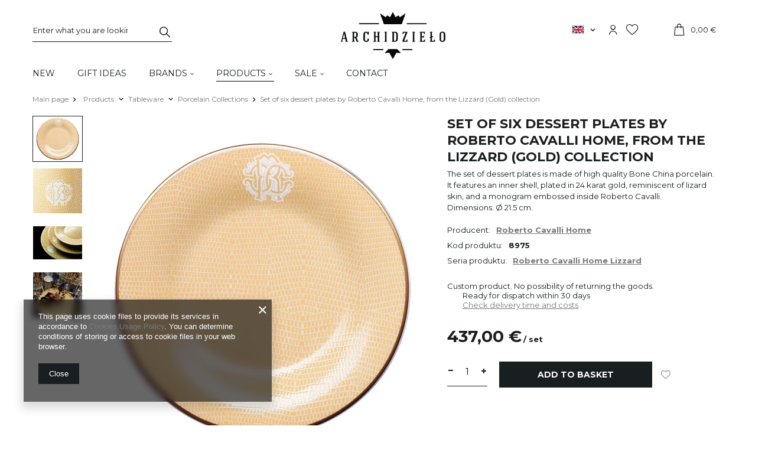

--- FILE ---
content_type: text/html; charset=utf-8
request_url: https://shop.archidzielo.pl/product-eng-8975-Set-of-six-dessert-plates-by-Roberto-Cavalli-Home-from-the-Lizzard-Gold-collection.html
body_size: 20936
content:
<!DOCTYPE html>
<html lang="en" class="--vat --gross " ><head><meta name='viewport' content='user-scalable=no, initial-scale = 1.0, maximum-scale = 1.0, width=device-width'/> <link rel="preload" crossorigin="anonymous" as="font" href="/gfx/custom/fontello.woff?v=2"> <link rel="preconnect" href="https://fonts.gstatic.com"> <link href="https://fonts.googleapis.com/css2?family=Montserrat:wght@400;500;600;700&display=swap" rel="stylesheet"><meta http-equiv="Content-Type" content="text/html; charset=utf-8"><meta http-equiv="X-UA-Compatible" content="IE=edge"><title>Set of six dessert plates by Roberto Cavalli Home, from the Lizzard (Gold) collection  ~ Products \ Tableware \ Porcelain Collections Brands \ Roberto Cavalli Home Products \ Tableware \ Plates Tableware \ Porcelain  Our brands \ Roberto Cavalli Home Interiors ~ Archidzieło</title><meta name="keywords" content=""><meta name="description" content="Set of six dessert plates by Roberto Cavalli Home, from the Lizzard (Gold) collection  ~ The set of dessert plates is made of high quality Bone China porcelain. It features an inner shell, plated in 24 karat gold, reminiscent of lizard skin, and a monogram embossed inside Roberto Cavalli.  Dimensions: Ø 21.5 cm.  ~ Products \ Tableware \ Porcelain Collections Brands \ Roberto Cavalli Home Products \ Tableware \ Plates Tableware \ Porcelain  Our brands \ Roberto Cavalli Home Interiors ~ Archidzieło"><link rel="icon" href="/gfx/eng/favicon.ico"><meta name="theme-color" content="#191E20"><meta name="msapplication-navbutton-color" content="#191E20"><meta name="apple-mobile-web-app-status-bar-style" content="#191E20"><link rel="preload stylesheet" as="style" href="/gfx/eng/style.css.gzip?r=1756894366"><script>var app_shop={urls:{prefix:'data="/gfx/'.replace('data="', '')+'eng/',graphql:'/graphql/v1/'},vars:{priceType:'gross',priceTypeVat:true,productDeliveryTimeAndAvailabilityWithBasket:false,geoipCountryCode:'US',},txt:{priceTypeText:'',},fn:{},fnrun:{},files:[],graphql:{}};const getCookieByName=(name)=>{const value=`; ${document.cookie}`;const parts = value.split(`; ${name}=`);if(parts.length === 2) return parts.pop().split(';').shift();return false;};if(getCookieByName('freeeshipping_clicked')){document.documentElement.classList.remove('--freeShipping');}if(getCookieByName('rabateCode_clicked')){document.documentElement.classList.remove('--rabateCode');}</script><meta name="robots" content="index,follow"><meta name="rating" content="general"><meta name="Author" content=" based on IdoSell - the best online selling solutions for your e-store (www.idosell.com/shop).">
<!-- Begin LoginOptions html -->

<style>
#client_new_social .service_item[data-name="service_Apple"]:before, 
#cookie_login_social_more .service_item[data-name="service_Apple"]:before,
.oscop_contact .oscop_login__service[data-service="Apple"]:before {
    display: block;
    height: 2.6rem;
    content: url('/gfx/standards/apple.svg?r=1743165583');
}
.oscop_contact .oscop_login__service[data-service="Apple"]:before {
    height: auto;
    transform: scale(0.8);
}
#client_new_social .service_item[data-name="service_Apple"]:has(img.service_icon):before,
#cookie_login_social_more .service_item[data-name="service_Apple"]:has(img.service_icon):before,
.oscop_contact .oscop_login__service[data-service="Apple"]:has(img.service_icon):before {
    display: none;
}
</style>

<!-- End LoginOptions html -->

<!-- Open Graph -->
<meta property="og:type" content="website"><meta property="og:url" content="https://shop.archidzielo.pl/product-eng-8975-Set-of-six-dessert-plates-by-Roberto-Cavalli-Home-from-the-Lizzard-Gold-collection.html
"><meta property="og:title" content="Set of six dessert plates by Roberto Cavalli Home, from the Lizzard (Gold) collection"><meta property="og:description" content="The set of dessert plates is made of high quality Bone China porcelain. It features an inner shell, plated in 24 karat gold, reminiscent of lizard skin, and a monogram embossed inside Roberto Cavalli. 
Dimensions: Ø 21.5 cm. "><meta property="og:locale" content="en_GB"><meta property="og:locale:alternate" content="pl_PL"><meta property="og:image" content="https://shop.archidzielo.pl/hpeciai/f9472039d0e6b3f78d426ec398b68c5c/eng_pl_Set-of-six-dessert-plates-by-Roberto-Cavalli-Home-from-the-Lizzard-Gold-collection-8975_5.jpg"><meta property="og:image:width" content="588"><meta property="og:image:height" content="600"><script >
window.dataLayer = window.dataLayer || [];
window.gtag = function gtag() {
dataLayer.push(arguments);
}
gtag('consent', 'default', {
'ad_storage': 'denied',
'analytics_storage': 'denied',
'ad_personalization': 'denied',
'ad_user_data': 'denied',
'wait_for_update': 500
});

gtag('set', 'ads_data_redaction', true);
</script><script id="iaiscript_1" data-requirements="W10=" data-ga4_sel="ga4script">
window.iaiscript_1 = `<${'script'}  class='google_consent_mode_update'>
gtag('consent', 'update', {
'ad_storage': 'denied',
'analytics_storage': 'denied',
'ad_personalization': 'denied',
'ad_user_data': 'denied'
});
</${'script'}>`;
</script>
<!-- End Open Graph -->

<link rel="canonical" href="https://shop.archidzielo.pl/product-eng-8975-Set-of-six-dessert-plates-by-Roberto-Cavalli-Home-from-the-Lizzard-Gold-collection.html" />
<link rel="alternate" hreflang="pl-PL" href="https://shop.archidzielo.pl/product-pol-8975-Zestaw-szesciu-talerzy-deserowy-Roberto-Cavalli-Home-z-kolekcji-Lizzard-Gold.html" />
<link rel="alternate" hreflang="en" href="https://shop.archidzielo.pl/product-eng-8975-Set-of-six-dessert-plates-by-Roberto-Cavalli-Home-from-the-Lizzard-Gold-collection.html" />
                <!-- Global site tag (gtag.js) -->
                <script  async src="https://www.googletagmanager.com/gtag/js?id=AW-16896607543"></script>
                <script >
                    window.dataLayer = window.dataLayer || [];
                    window.gtag = function gtag(){dataLayer.push(arguments);}
                    gtag('js', new Date());
                    
                    gtag('config', 'AW-16896607543', {"allow_enhanced_conversions":true});
gtag('config', 'G-2BHV1KN18B');

                </script>
                <link rel="stylesheet" type="text/css" href="/data/designs/63905676791e85.84278419_11/gfx/eng/custom.css.gzip?r=1756894668">            <!-- Google Tag Manager -->
                    <script >(function(w,d,s,l,i){w[l]=w[l]||[];w[l].push({'gtm.start':
                    new Date().getTime(),event:'gtm.js'});var f=d.getElementsByTagName(s)[0],
                    j=d.createElement(s),dl=l!='dataLayer'?'&l='+l:'';j.async=true;j.src=
                    'https://www.googletagmanager.com/gtm.js?id='+i+dl;f.parentNode.insertBefore(j,f);
                    })(window,document,'script','dataLayer','AW-16896607543');</script>
            <!-- End Google Tag Manager -->
<!-- Begin additional html or js -->


<!--3|1|3| modified: 2023-01-02 11:01:45-->
<meta name="google-site-verification" content="tEcc_ItsOxC9fGVeL9h5EBvmbPnM-1HOtovwhopt8vA" />
<!--2|1|2| modified: 2023-01-02 11:01:57-->
<script>(function($) {
    $.fn.jFlow = function(options) {
        var opts = $.extend({}, $.fn.jFlow.defaults, options);
        var cur = 0;
        var countr;
        var maxi = Math.ceil($(opts.slides).children().length / opts.jumpCounter);
        if (opts.inline)
        {
            maxi = maxi - opts.inline + 1;
        }
        if (opts.hideControler && (maxi == 1)) {
            $(opts.slidesPrev).hide();
            $(opts.slidesNext).hide();
        } else {
            if (opts.numbersInControler) {
                for (i = 0; i < maxi; i++) {
                    $(opts.controler).append('<span class="' + opts.clas + '"><span>' + (i + 1) + '</span></span>');
                }
            } else {
                for (i = 0; i < maxi; i++) {
                    $(opts.controler).append('<span class="' + opts.clas + '"><span>' + opts.charInControler + '</span></span>');
                }
            }
            $(opts.controler).children().each(function(i) {
                $(this).click(function() {
                    if (countr)
                        clearInterval(countr);
                    $("." + opts.clas).removeClass(opts.clas_selected);
                    $(this).addClass(opts.clas_selected);
                    $(opts.slides).parent().stop({clearQueue: true});
                    cur = i;
                    if (opts.scrollTop) {
                        $(opts.slides).animate({'margin-top': -1 * (cur * $(opts.slides).find(":first-child").height())}, opts.duration);
                    } else {
                        $(opts.slides).parent().animate({scrollLeft: (cur * opts.jumpCounter * $(opts.slides).find(":first-child").outerWidth(true))}, opts.duration);
                    }
                    if (opts.animate == "yes") {
                        countr = setInterval(animateAll, opts.time_animate);
                    }
                });
            });
            $(opts.slidesPrev).click(function() {
                if (opts.width == 'auto') {
                    opts.widthCounter = Math.round($("#" + opts.clas + "Slide").width() / $(opts.slides).find(":first-child").outerWidth(true))
                }
                if (countr)
                    clearInterval(countr);
                if (cur > 0)
                    cur--;
                else
                    cur = (maxi - opts.widthCounter);
                $("." + opts.clas).removeClass(opts.clas_selected);
                $(opts.slides).parent().stop({clearQueue: true});
                if (opts.scrollTop) {
                    $(opts.slides).animate({'margin-top': -1 * (cur * $(opts.slides).find(":first-child").height())}, opts.duration);
                } else {
                    $(opts.slides).parent().animate({scrollLeft: (cur * opts.jumpCounter * $(opts.slides).find(":first-child").outerWidth(true))}, opts.duration);
                }
                $("." + opts.clas).eq(cur).addClass(opts.clas_selected);
                if (opts.animate == "yes") {
                    countr = setInterval(animateAll, opts.time_animate)
                }
            });
            $(opts.slidesNext).click(function() {
                if (opts.width == 'auto') {
                    opts.widthCounter = Math.round($("#" + opts.clas + "Slide").width() / $(opts.slides).find(":first-child").outerWidth(true))
                }
                if (countr)
                    clearInterval(countr);
                if (cur < (maxi - opts.widthCounter))
                    cur++;
                else
                    cur = 0;
                $("." + opts.clas).removeClass(opts.clas_selected);
                $(opts.slides).parent().stop({clearQueue: true});
                if (opts.scrollTop) {
                    $(opts.slides).animate({'margin-top': -1 * (cur * $(opts.slides).find(":first-child").height())}, opts.duration);
                } else {
                    $(opts.slides).parent().animate({scrollLeft: (cur * opts.jumpCounter * $(opts.slides).find(":first-child").outerWidth(true))}, opts.duration);
                }
                $("." + opts.clas).eq(cur).addClass(opts.clas_selected);
                if (opts.animate == "yes") {
                    countr = setInterval(animateAll, opts.time_animate)
                }
            });
        }
        $(opts.slides).before('<div id="' + opts.clas + 'Slide"></div>').appendTo("#" + opts.clas + "Slide");
        $(opts.slides).children().each(function() {
            $(this).before('<div class="' + opts.clas + 'Container"></div>').appendTo($(this).prev());
        });
        $("." + opts.clas).eq(cur).addClass(opts.clas_selected);
        var resize = function(x) {
            if (opts.scrollTop) {
                $("#" + opts.clas + "Slide").css({position: "relative", width: (opts.width == 'auto') ? 'auto' : opts.width, height: (opts.height == 'auto') ? 'auto' : opts.height * opts.widthCounter, overflow: "hidden"});
            } else {
                $("#" + opts.clas + "Slide").css({position: "relative", width: (opts.width == 'auto') ? 'auto' : opts.width * opts.widthCounter, height: (opts.height == 'auto') ? 'auto' : opts.height, overflow: "hidden"});
            }
            var slidesWidth = (opts.width == 'auto') ? $(opts.slides).find(":first-child").outerWidth(true) * $(opts.slides).children().length : opts.width * $("." + opts.clas).length;
            if (slidesWidth == 0)
                slidesWidth = 10000;
            if (opts.scrollTop) {
                $(opts.slides).css({position: "relative"});
                $(opts.slides).children().css({position: "relative"});
            } else {
                $(opts.slides).css({position: "relative", width: slidesWidth, height: opts.height, overflow: "hidden"});
                $(opts.slides).children().css({position: "relative", "float": "left"});
            }
            if (opts.scrollTop) {
                $(opts.slides).animate({'margin-top': -1 * (cur * $(opts.slides).find(":first-child").height())}, opts.duration);
            } else {
                $(opts.slides).parent().animate({scrollLeft: (cur * opts.jumpCounter * $(opts.slides).find(":first-child").outerWidth(true))}, opts.duration);
            }
        }
        $(opts.slides).children().children().each(function() {
            $(this).css({display: "block"});
        });
        var animateAll = function() {
            if (opts.width == 'auto') {
                opts.widthCounter = Math.round($("#" + opts.clas + "Slide").width() / $(opts.slides).find(":first-child").outerWidth(true))
            }
            if (countr)
                clearInterval(countr);
            if (cur < (maxi - opts.widthCounter))
                cur++;
            else
                cur = 0;
            $("." + opts.clas).removeClass(opts.clas_selected);
            $(opts.slides).parent().stop({clearQueue: true});
            if (opts.scrollTop) {
                $(opts.slides).animate({'margin-top': -1 * (cur * $(opts.slides).find(":first-child").height())}, opts.duration);
            } else {
                $(opts.slides).parent().animate({scrollLeft: (cur * opts.jumpCounter * $(opts.slides).find(":first-child").outerWidth(true))}, opts.duration);
            }
            $("." + opts.clas).eq(cur).addClass(opts.clas_selected);
            if (opts.animate == "yes") {
                countr = setInterval(animateAll, opts.time_animate)
            }
        };
        if (opts.animate == "yes")
        {
            countr = setInterval(animateAll, opts.time_animate);
        }
        resize();
    };
    $.fn.jFlow.defaults = {easing: "swing", hideControler: true, scrollTop: false, numbersInControler: true, charInControler: '', duration: 400, width: "auto", height: "auto"};
})(jQuery);
/////

// wyświetlanie powiadomień
function showAddBasketAlert(message){
	if(!$('div#alert_cover').length){
		$('body').append('<div id="alert_cover" class="projector_alert_55916" onclick="Alertek.hide_alert();"></div>');
	}
	Alertek.show_alert(message);
}

// wywołanie funkcji ajaksowej. Jeśli sukces - odświeżamy menu koszyka
function executeAddBasket(url){
	$.ajax({
		type: "post",
		url: url,
		dataType: "json",
		data: {
			getAjax: true
		},
		success: function(json){
			basketMenuRefresh(json);
		}
	});
}

// odświeżenie menu koszyka oraz wyświetlenie powiadomienia
function basketMenuRefresh(json){
	var basket = json.basket;
	
	var numOfProducts = basket.productsNumber;
	var basketPriceValue = basket.worth;
		basketPriceValue = basketPriceValue.toFixed('2');
		basketPriceValue = basketPriceValue.replace('.', ',');
	var basketCurrency = basket.currency_sign;
	
	if(numOfProducts == $('div#menu_basket_info').find('strong.count').text()){
		showAddBasketAlert('Nie możesz dodać więcej sztuk tego towaru do koszyka');
	}else {
		$('div#menu_basket_info').find('strong.count').text(numOfProducts);
		$('div#menu_basket_info').find('strong.cost').text(basketPriceValue+' '+basketCurrency);
		showAddBasketAlert('Towar został dodany do koszyka');
	}
}

// WYWOŁANIA

$(function(){

	$('a.overlayBasketAdd').click(function(){
		executeAddBasket($(this).attr('href'));
		return false;
	});
$(".product_wrapper span.discount").text("PROMOCJA");

});</script>
<!--1|1|1| modified: 2023-01-02 11:02:11-->
<style>
#main_tree5 .icon img {border: 5px solid #fff; box-shadow: 0 0 5px #999}
#main_tree5 .icon a img {border: none; box-shadow: none; }
div.n53696 {clear: both;}
ul.footer_links li a {text-transform: none;}
#n67367, #content.bundeled .main_hotspot {display: none;}
.menu_banners3_sub div {display: inline-block;}
.menu_banners3_sub div:first-child {margin-right: 35px;}
.projector_page #content {position: static;}
.projector_page div.avabilityDialog {z-index: 10601;}
#menu_banners3 {z-index: 9;}
#main_tree5 .item:nth-child(2n+1) {clear: both;}
#menu_categories2 ul.level_2 {display: block; list-style: none;padding-left: 20px;}
#menu_categories2 ul.level_2 > li > a {text-decoration: none; color: #00909b; display: block; padding: 2px 0;}
div.zoomContainer {z-index: 8;}
#search.soon strong.icons span:after {
    content: 'WKRÓTCE';
    display: block;
    color: #fff;
    font-size: 10px;
    padding: 5px;
}
#search.soon .product_wrapper .label{
    line-height: 0;
    color: #000;
}
</style>
<!--14|1|10| modified: 2023-01-02 10:59:55-->
<script>$( document ).ready(function() {
    if($("header .big_label").text() == "Wkrótce"){
        $("#search").addClass("soon")
    }
});</script>
<!--18|1|12| modified: 2023-01-02 10:59:42-->
<style>

#menu_categories span.level_1 {
    font-size: 1.05em;
    color: #333;
    display: block;
    margin-right: 30px;
    padding: 5px 0px;
    text-decoration: none;
    font-family: Georgia;
    display: inline;
}

</style>
<!--20|1|14| modified: 2023-01-02 11:00:08-->
<style>
#menu_newsletter {
display: none;
}
</style>

<!--22|1|15| modified: 2021-05-07 16:38:59-->
<script><!-- Hotjar Tracking Code for shop.archidzielo.pl -->
<script>
    (function(h,o,t,j,a,r){
        h.hj=h.hj||function(){(h.hj.q=h.hj.q||[]).push(arguments)};
        h._hjSettings={hjid:2389444,hjsv:6};
        a=o.getElementsByTagName('head')[0];
        r=o.createElement('script');r.async=1;
        r.src=t+h._hjSettings.hjid+j+h._hjSettings.hjsv;
        a.appendChild(r);
    })(window,document,'https://static.hotjar.com/c/hotjar-','.js?sv=');
</script></script>

<!-- End additional html or js -->
                <script>
                if (window.ApplePaySession && window.ApplePaySession.canMakePayments()) {
                    var applePayAvailabilityExpires = new Date();
                    applePayAvailabilityExpires.setTime(applePayAvailabilityExpires.getTime() + 2592000000); //30 days
                    document.cookie = 'applePayAvailability=yes; expires=' + applePayAvailabilityExpires.toUTCString() + '; path=/;secure;'
                    var scriptAppleJs = document.createElement('script');
                    scriptAppleJs.src = "/ajax/js/apple.js?v=3";
                    if (document.readyState === "interactive" || document.readyState === "complete") {
                          document.body.append(scriptAppleJs);
                    } else {
                        document.addEventListener("DOMContentLoaded", () => {
                            document.body.append(scriptAppleJs);
                        });  
                    }
                } else {
                    document.cookie = 'applePayAvailability=no; path=/;secure;'
                }
                </script>
                                <script>
                var listenerFn = function(event) {
                    if (event.origin !== "https://payment.idosell.com")
                        return;
                    
                    var isString = (typeof event.data === 'string' || event.data instanceof String);
                    if (!isString) return;
                    try {
                        var eventData = JSON.parse(event.data);
                    } catch (e) {
                        return;
                    }
                    if (!eventData) { return; }                                            
                    if (eventData.isError) { return; }
                    if (eventData.action != 'isReadyToPay') {return; }
                    
                    if (eventData.result.result && eventData.result.paymentMethodPresent) {
                        var googlePayAvailabilityExpires = new Date();
                        googlePayAvailabilityExpires.setTime(googlePayAvailabilityExpires.getTime() + 2592000000); //30 days
                        document.cookie = 'googlePayAvailability=yes; expires=' + googlePayAvailabilityExpires.toUTCString() + '; path=/;secure;'
                    } else {
                        document.cookie = 'googlePayAvailability=no; path=/;secure;'
                    }                                            
                }     
                if (!window.isAdded)
                {                                        
                    if (window.oldListener != null) {
                         window.removeEventListener('message', window.oldListener);
                    }                        
                    window.addEventListener('message', listenerFn);
                    window.oldListener = listenerFn;                                      
                       
                    const iframe = document.createElement('iframe');
                    iframe.src = "https://payment.idosell.com/assets/html/checkGooglePayAvailability.html?origin=https%3A%2F%2Fshop.archidzielo.pl";
                    iframe.style.display = 'none';                                            

                    if (document.readyState === "interactive" || document.readyState === "complete") {
                          if (!window.isAdded) {
                              window.isAdded = true;
                              document.body.append(iframe);
                          }
                    } else {
                        document.addEventListener("DOMContentLoaded", () => {
                            if (!window.isAdded) {
                              window.isAdded = true;
                              document.body.append(iframe);
                          }
                        });  
                    }  
                }
                </script>
                <script>let paypalDate = new Date();
                    paypalDate.setTime(paypalDate.getTime() + 86400000);
                    document.cookie = 'payPalAvailability_EUR=-1; expires=' + paypalDate.getTime() + '; path=/; secure';
                </script><link rel="preload" as="image" href="/hpeciai/4ce3b3e63a1139853dddbfa9dbe5a792/eng_pm_Set-of-six-dessert-plates-by-Roberto-Cavalli-Home-from-the-Lizzard-Gold-collection-8975_5.jpg"><style>
								#main_banner1.skeleton .main_slider__item > a {
									padding-top: calc(550/550* 100%);
								}
								@media (min-width: 757px) {#main_banner1.skeleton .main_slider__item > a {
									padding-top: calc(660/1920* 100%);
								}}
								@media (min-width: 979px) {#main_banner1.skeleton .main_slider__item > a {
									padding-top: calc(660/1920* 100%);
								}}
								#main_banner1 .main_slider__item > a.loading {
									padding-top: calc(550/550* 100%);
								}
								@media (min-width: 757px) {#main_banner1 .main_slider__item > a.loading {
									padding-top: calc(660/1920* 100%);
								}}
								@media (min-width: 979px) {#main_banner1 .main_slider__item > a.loading {
									padding-top: calc(660/1920* 100%);
								}}
							</style><style>
									#photos_slider[data-skeleton] .photos__link:before {
										padding-top: calc(600/588* 100%);
									}
									@media (min-width: 979px) {.photos__slider[data-skeleton] .photos__figure:not(.--nav):first-child .photos__link {
										max-height: 600px;
									}}
								</style><script src="/gfx/eng/menu_omnibus.js.gzip?r=1756894366"></script></head><body><script async
                                  data_environment = "production";
                                  src="https://eu-library.klarnaservices.com/lib.js"
                                  data-client-id="16698cd1-64ef-5e55-92d3-28b4da60dff3"></script><script>
					var script = document.createElement('script');
					script.src = app_shop.urls.prefix + 'envelope.js.gzip';

					document.getElementsByTagName('body')[0].insertBefore(script, document.getElementsByTagName('body')[0].firstChild);
				</script><div id="container" class="projector_page container"><header class="row mx-0 flex-nowrap flex-md-wrap commercial_banner"><script class="ajaxLoad">
                app_shop.vars.vat_registered = "true";
                app_shop.vars.currency_format = "###,##0.00";
                
                    app_shop.vars.currency_before_value = false;
                
                    app_shop.vars.currency_space = true;
                
                app_shop.vars.symbol = "€";
                app_shop.vars.id= "EUR";
                app_shop.vars.baseurl = "http://shop.archidzielo.pl/";
                app_shop.vars.sslurl= "https://shop.archidzielo.pl/";
                app_shop.vars.curr_url= "%2Fproduct-eng-8975-Set-of-six-dessert-plates-by-Roberto-Cavalli-Home-from-the-Lizzard-Gold-collection.html";
                

                var currency_decimal_separator = ',';
                var currency_grouping_separator = ' ';

                
                    app_shop.vars.blacklist_extension = ["exe","com","swf","js","php"];
                
                    app_shop.vars.blacklist_mime = ["application/javascript","application/octet-stream","message/http","text/javascript","application/x-deb","application/x-javascript","application/x-shockwave-flash","application/x-msdownload"];
                
                    app_shop.urls.contact = "/contact-eng.html";
                </script><div id="viewType" style="display:none"></div><form action="https://shop.archidzielo.pl/search.php" method="get" id="menu_search" class="menu_search px-0 col-md-3 px-md-3"><a href="#showSearchForm" class="menu_search__mobile"></a><div class="menu_search__block"><div class="menu_search__item --input"><input class="menu_search__input" type="text" name="text" autocomplete="off" placeholder="Enter what you are looking for"><button class="menu_search__submit" type="submit"></button></div><div class="menu_search__item --results search_result"></div></div></form><div id="logo" class="col-md-6 d-flex align-items-center justify-content-md-center" data-bg="/data/gfx/mask/eng/top_1_big.png"><a href="/en/main.php" target="_self"><img src="/data/gfx/mask/eng/logo_1_big.png" alt="" width="302" height="103"></a></div><div id="menu_settings" class="col-md-1 px-0 pl-md-3 d-flex align-items-center justify-content-center justify-content-lg-end"><div class="open_trigger"><span class="d-none d-md-inline-block flag flag_eng"></span><div class="menu_settings_wrapper d-md-none"><div class="menu_settings_inline"><div class="menu_settings_header">
                                        Język i waluta: 
                                    </div><div class="menu_settings_content"><span class="menu_settings_flag flag flag_eng"></span><strong class="menu_settings_value"><span class="menu_settings_language">en</span><span> | </span><span class="menu_settings_currency">€</span></strong></div></div><div class="menu_settings_inline"><div class="menu_settings_header">
                                        Dostawa do: 
                                    </div><div class="menu_settings_content"><strong class="menu_settings_value">Poland</strong></div></div></div><i class="icon-angle-down d-none d-md-inline-block"></i></div><form action="https://shop.archidzielo.pl/settings.php" method="post"><ul class="bg_alter"><li><div class="form-group"><label class="menu_settings_lang_label">Language</label><div class="radio"><label><input type="radio" name="lang" value="pol"><span class="flag flag_pol"></span><span>pl</span></label></div><div class="radio"><label><input type="radio" name="lang" checked value="eng"><span class="flag flag_eng"></span><span>en</span></label></div></div></li><li><div class="form-group"><label for="menu_settings_curr">Currency</label><div class="select-after"><select class="form-control" name="curr" id="menu_settings_curr"><option value="PLN">zł (1 € = 4.1zł)
                                                                    </option><option value="EUR" selected>€</option></select></div></div><div class="form-group"><label for="menu_settings_country">Country of collecting the order</label><div class="select-after"><select class="form-control" name="country" id="menu_settings_country"><option value="1143020041">Czech Republic</option><option value="1143020143">Deutschland</option><option value="1143020118">Latvia</option><option value="1143020116">Lithuania</option><option selected value="1143020003">Poland</option><option value="1143020182">Slovakia</option></select></div></div></li><li class="buttons"><button class="btn --solid --large" type="submit">
                                        Apply changes
                                    </button></li></ul></form><div id="menu_additional"><a class="account_link" href="https://shop.archidzielo.pl/login.php"></a><a href="/basketedit.php?mode=2" class="wishlist_link"><i class="icon-newheart"></i><span>0</span></a></div></div><div id="menu_basket" class="col-md-2 px-0 pr-md-3 topBasket"><a class="topBasket__sub" href="/basketedit.php"><span class="badge badge-info"></span><strong class="topBasket__price">0,00 €</strong></a><div class="topBasket__details --products" style="display: none;"><div class="topBasket__block --labels"><label class="topBasket__item --name">Product</label><label class="topBasket__item --sum">Quantity</label><label class="topBasket__item --prices">Price</label></div><div class="topBasket__block --products"></div></div><div class="topBasket__details --shipping" style="display: none;"><span class="topBasket__name">Delivery cost from</span><span id="shipppingCost"></span></div></div><nav id="menu_categories" class="col-md-12 px-0 px-md-3 wide"><button type="button" class="navbar-toggler"><i class="icon-reorder"></i></button><div class="navbar-collapse" id="menu_navbar"><ul class="navbar-nav mx-md-n2"><li class="nav-item"><a  href="/eng_m_New-521.html" target="_self" title="New" class="nav-link" >New</a></li><li class="nav-item"><a  href="/eng_m_Gift-Ideas-390.html" target="_self" title="Gift Ideas" class="nav-link" >Gift Ideas</a></li><li class="nav-item"><span title="Brands" class="nav-link" >Brands</span><ul class="navbar-subnav"><li class="nav-item empty"><a class="nav-link" href="/eng_m_Brands_Ralph-Lauren-Home-135.html" target="_self">Ralph Lauren Home</a></li><li class="nav-item empty"><a class="nav-link" href="/eng_m_Marki_Armani-Casa-603.html" target="_self">Armani Casa</a></li><li class="nav-item empty"><a class="nav-link" href="/eng_m_Brands_Dolce-Gabbana-727.html" target="_self">Dolce&amp;Gabbana</a></li><li class="nav-item empty"><a class="nav-link" href="/eng_m_Brands_Aerin-309.html" target="_self">Aerin</a></li><li class="nav-item empty"><a class="nav-link" href="/eng_m_Brands_Bellavista-Collection-263.html" target="_self">Bellavista Collection</a></li><li class="nav-item empty"><a class="nav-link" href="/eng_m_Brands_Boss-Home-668.html" target="_self">Boss Home</a></li><li class="nav-item empty"><a class="nav-link" href="/eng_m_Brands_Bruno-Zampa-707.html" target="_self">Bruno Zampa</a></li><li class="nav-item empty"><a class="nav-link" href="/eng_m_Brands_CTO-Lighting-732.html" target="_self">CTO Lighting</a></li><li class="nav-item empty"><a class="nav-link" href="/eng_m_Brands_Dom-Edizioni-379.html" target="_self">Dom Edizioni </a></li><li class="nav-item empty"><a class="nav-link" href="/eng_m_Brands_Eichholtz-170.html" target="_self">Eichholtz</a></li><li class="nav-item empty"><a class="nav-link" href="/eng_m_Brands_Galimberti-Nino-660.html" target="_self">Galimberti Nino</a></li><li class="nav-item empty"><a class="nav-link" href="/eng_m_Brands_Gianfranco-Ferre-Home-171.html" target="_self">Gianfranco Ferré Home</a></li><li class="nav-item empty"><a class="nav-link" href="/eng_m_Brands_Laskasas-529.html" target="_self">Laskasas</a></li><li class="nav-item empty"><a class="nav-link" href="/eng_m_Brands_Kenzo-298.html" target="_self">Kenzo</a></li><li class="nav-item empty"><a class="nav-link" href="/eng_m_Brands_LObjet-336.html" target="_self">L'Objet</a></li><li class="nav-item empty"><a class="nav-link" href="/eng_m_Brands_Longhi-260.html" target="_self">Longhi</a></li><li class="nav-item empty"><a class="nav-link" href="/eng_m_Brands_Luxxu-730.html" target="_self">Luxxu</a></li><li class="nav-item empty"><a class="nav-link" href="/eng_m_Brands_Missoni-Home-607.html" target="_self">Missoni Home</a></li><li class="nav-item empty"><a class="nav-link" href="/eng_m_Brands_Monography-711.html" target="_self">Monography</a></li><li class="nav-item empty"><a class="nav-link" href="/eng_m_Brands_Paul-Smith-713.html" target="_self">Paul Smith</a></li><li class="nav-item empty"><a class="nav-link" href="/eng_m_Brands_Roberto-Cavalli-Home-312.html" target="_self">Roberto Cavalli Home</a></li><li class="nav-item empty"><a class="nav-link" href="/eng_m_Brands_Smania-368.html" target="_self">Smania</a></li><li class="nav-item empty"><a class="nav-link" href="/eng_m_Brands_Visual-Comfort-528.html" target="_self">Visual Comfort</a></li><li class="nav-item empty"><a class="nav-link" href="/eng_m_Brands_Yves-Delorme-451.html" target="_self">Yves Delorme</a></li><li class="nav-item empty"><a class="nav-link" href="/eng_m_Marki_Karl-Lagerfeld-571.html" target="_self">Karl Lagerfeld</a></li><li class="nav-item empty"><a class="nav-link" href="/eng_m_Brands_Italamp-733.html" target="_self">Italamp</a></li><li class="nav-item empty"><a class="nav-link" href="/eng_m_Brands_Nemo-Lighting-734.html" target="_self">Nemo Lighting</a></li><li class="nav-item empty"><a class="nav-link" href="/eng_m_Brands_Gervasoni-1882-735.html" target="_self">Gervasoni 1882</a></li><li class="nav-item empty"><a class="nav-link" href="/eng_m_Brands_Casamilano-737.html" target="_self">Casamilano</a></li><li class="nav-item empty"><a class="nav-link" href="/eng_m_Brands_Flos-738.html" target="_self">Flos</a></li><li class="nav-item empty"><a class="nav-link" href="/eng_m_Brands_Talenti-745.html" target="_self">Talenti</a></li><li class="nav-item empty"><a class="nav-link" href="/eng_m_Brands_Rose-et-Marius-746.html" target="_self">Rose et Marius</a></li><li class="nav-item empty"><a class="nav-link" href="/eng_m_Brands_Etro-Home-747.html" target="_self">Etro Home</a></li><li class="nav-item empty"><a class="nav-link" href="/eng_m_Brands_Acqua-di-Parma-748.html" target="_self">Acqua di Parma</a></li></ul></li><li class="nav-item active"><a  href="/eng_m_Products-225.html" target="_self" title="Products" class="nav-link active" >Products</a><ul class="navbar-subnav"><li class="nav-item"><a class="nav-link" href="/eng_m_Products_Furniture-231.html" target="_self">Furniture</a><ul class="navbar-subsubnav more"><li class="nav-item"><a class="nav-link" href="/eng_m_Products_Furniture_Available-in-store-548.html" target="_self">Available in store</a></li><li class="nav-item"><a class="nav-link" href="/eng_m_Products_Furniture_Oudoor-471.html" target="_self">Oudoor</a></li><li class="nav-item"><a class="nav-link" href="/eng_m_Products_Furniture_Sideboards-232.html" target="_self">Sideboards</a></li><li class="nav-item"><a class="nav-link" href="/eng_m_Products_Furniture_Cofee-tables-233.html" target="_self">Cofee tables</a></li><li class="nav-item"><a class="nav-link" href="/eng_m_Products_Furniture_Tables-235.html" target="_self">Tables</a></li><li class="nav-item"><a class="nav-link" href="/eng_m_Products_Furniture_Armchairs-237.html" target="_self">Armchairs</a></li><li class="nav-item"><a class="nav-link" href="/eng_m_Products_Furniture_Chairs-236.html" target="_self">Chairs</a></li><li class="nav-item"><a class="nav-link" href="/eng_m_Products_Furniture_Poufs-589.html" target="_self">Poufs</a></li><li class="nav-item"><a class="nav-link" href="/eng_m_Products_Furniture_Sofas-238.html" target="_self">Sofas</a></li><li class="nav-item"><a class="nav-link" href="/eng_m_Products_Furniture_Bookcases-240.html" target="_self">Bookcases</a></li><li class="nav-item"><a class="nav-link" href="/eng_m_Products_Furniture_Desks-315.html" target="_self">Desks</a></li><li class="nav-item"><a class="nav-link" href="/eng_m_Products_Furniture_Beds-334.html" target="_self">Beds</a></li><li class="nav-item"><a class="nav-link" href="/eng_m_Products_Furniture_TV-cabinets-592.html" target="_self">TV cabinets</a></li><li class="nav-item"><a class="nav-link" href="/eng_m_Products_Furniture_Bedside-tables-594.html" target="_self">Bedside tables</a></li><li class="nav-item"><a class="nav-link" href="/eng_m_Products_Furniture_Benches-596.html" target="_self">Benches</a></li><li class="nav-item"><a class="nav-link" href="/eng_m_Products_Furniture_Bar-stools-598.html" target="_self">Bar stools</a></li><li class="nav-item"><a class="nav-link" href="/eng_m_Products_Furniture_Consoles-600.html" target="_self">Consoles</a></li><li class="nav-item"><a class="nav-link" href="/eng_m_Products_Furniture_Dressing-tables-605.html" target="_self">Dressing tables</a></li><li class="nav-item display-all more"><a href="##" class="nav-link display-all" txt_alt="- fold">
                                                                        + extend
                                                                    </a></li></ul></li><li class="nav-item"><a class="nav-link" href="/eng_m_Products_Lighting-241.html" target="_self">Lighting</a><ul class="navbar-subsubnav"><li class="nav-item"><a class="nav-link" href="/eng_m_Products_Lighting_Bestsellers-708.html" target="_self">Bestsellers</a></li><li class="nav-item"><a class="nav-link" href="/eng_m_Products_Lighting_Pendants-243.html" target="_self">Pendants</a></li><li class="nav-item"><a class="nav-link" href="/eng_m_Products_Lighting_Table-lamp-242.html" target="_self">Table lamp</a></li><li class="nav-item"><a class="nav-link" href="/eng_m_Products_Lighting_Chandeliers-244.html" target="_self">Chandeliers</a></li><li class="nav-item"><a class="nav-link" href="/eng_m_Products_Lighting_Wall-lamps-479.html" target="_self">Wall lamps</a></li><li class="nav-item"><a class="nav-link" href="/eng_m_Products_Lighting_Floor-lamps-245.html" target="_self">Floor lamps</a></li><li class="nav-item"><a class="nav-link" href="/eng_m_Products_Lighting_Flush-mounts-526.html" target="_self">Flush mounts</a></li><li class="nav-item"><a class="nav-link" href="/eng_m_Products_Lighting_Available-in-store-549.html" target="_self">Available in store</a></li><li class="nav-item"><a class="nav-link" href="/eng_m_Products_Lighting_Ogrodowe-739.html" target="_self">Ogrodowe</a></li></ul></li><li class="nav-item"><a class="nav-link" href="/eng_m_Products_Decorations-246.html" target="_self">Decorations</a><ul class="navbar-subsubnav more"><li class="nav-item"><a class="nav-link" href="/eng_m_Products_Decorations_Vases-247.html" target="_self">Vases</a></li><li class="nav-item"><a class="nav-link" href="/eng_m_Products_Decorations_Picture-frames-249.html" target="_self">Picture frames</a></li><li class="nav-item"><a class="nav-link" href="/eng_m_Products_Decorations_Mirrors-251.html" target="_self">Mirrors</a></li><li class="nav-item"><a class="nav-link" href="/eng_m_Products_Decorations_Wallpapers-252.html" target="_self">Wallpapers</a></li><li class="nav-item"><a class="nav-link" href="/eng_m_Products_Decorations_Office-255.html" target="_self">Office</a></li><li class="nav-item"><a class="nav-link" href="/eng_m_Products_Decorations_Lanterns-493.html" target="_self">Lanterns</a></li><li class="nav-item"><a class="nav-link" href="/eng_m_Products_Decorations_Albums-and-books-494.html" target="_self">Albums and books</a></li><li class="nav-item"><a class="nav-link" href="/eng_m_Products_Decorations_Carpets-302.html" target="_self">Carpets</a></li><li class="nav-item"><a class="nav-link" href="/eng_m_Products_Decorations_Wall-panels-587.html" target="_self">Wall panels</a></li><li class="nav-item"><a class="nav-link" href="/eng_m_Products_Decorations_Fireplace-accessories-591.html" target="_self">Fireplace accessories</a></li><li class="nav-item"><a class="nav-link" href="/eng_m_Products_Decorations_Gift-Card-kopia-750.html" target="_self">Gift Card (kopia)</a></li><li class="nav-item"><a class="nav-link" href="/eng_m_Products_Decorations_Racks-706.html" target="_self">Racks</a></li><li class="nav-item display-all more"><a href="##" class="nav-link display-all" txt_alt="- fold">
                                                                        + extend
                                                                    </a></li></ul></li><li class="nav-item"><a class="nav-link" href="/eng_m_Products_Bed-Bath-399.html" target="_self">Bed &amp; Bath </a><ul class="navbar-subsubnav"><li class="nav-item"><a class="nav-link" href="/eng_m_Products_Bed-Bath-_Bedding-Collections-409.html" target="_self">Bedding Collections</a></li><li class="nav-item"><a class="nav-link" href="/eng_m_Products_Bed-Bath-_Decorative-Pillows-410.html" target="_self">Decorative Pillows</a></li><li class="nav-item"><a class="nav-link" href="/eng_m_Products_Bed-Bath-_Towels-411.html" target="_self">Towels</a></li><li class="nav-item"><a class="nav-link" href="/eng_m_Products_Bed-Bath-_Beach-towels-525.html" target="_self">Beach towels</a></li><li class="nav-item"><a class="nav-link" href="/eng_m_Products_Bed-Bath-_Bathrobes-412.html" target="_self">Bathrobes</a></li><li class="nav-item"><a class="nav-link" href="/eng_m_Products_Bed-Bath-_Bedspreads-447.html" target="_self">Bedspreads</a></li><li class="nav-item"><a class="nav-link" href="/eng_m_Products_Bed-Bath-_Blankets-615.html" target="_self">Blankets</a></li></ul></li><li class="nav-item"><a class="nav-link" href="/eng_m_Products_Fragrances-404.html" target="_self">Fragrances</a><ul class="navbar-subsubnav"><li class="nav-item"><a class="nav-link" href="/eng_m_Products_Fragrances_Scented-candles-413.html" target="_self">Scented candles</a></li><li class="nav-item"><a class="nav-link" href="/eng_m_Products_Fragrances_Fragrances-for-the-home-414.html" target="_self">Fragrances for the home</a></li><li class="nav-item"><a class="nav-link" href="/eng_m_Products_Fragrances_Cosmetics-415.html" target="_self">Cosmetics</a></li><li class="nav-item"><a class="nav-link" href="/eng_m_Products_Fragrances_Gift-Card-515.html" target="_self">Gift Card</a></li></ul></li><li class="nav-item active"><a class="nav-link active" href="/eng_m_Products_Tableware-279.html" target="_self">Tableware</a><ul class="navbar-subsubnav"><li class="nav-item active"><a class="nav-link active" href="/eng_m_Products_Tableware_Porcelain-Collections-280.html" target="_self">Porcelain Collections</a></li><li class="nav-item"><a class="nav-link" href="/eng_m_Products_Tableware_Plates-685.html" target="_self">Plates</a></li><li class="nav-item"><a class="nav-link" href="/eng_m_Products_Tableware_Coffee-and-tea-686.html" target="_self">Coffee and tea</a></li><li class="nav-item"><a class="nav-link" href="/eng_m_Products_Tableware_Cutlery-281.html" target="_self">Cutlery</a></li><li class="nav-item"><a class="nav-link" href="/eng_m_Products_Tableware_Glassware-282.html" target="_self">Glassware</a></li><li class="nav-item"><a class="nav-link" href="/eng_m_Products_Tableware_Table-Accessories-283.html" target="_self">Table Accessories</a></li><li class="nav-item"><a class="nav-link" href="/eng_m_Products_Tableware_Bar-Accessories-248.html" target="_self">Bar Accessories</a></li><li class="nav-item"><a class="nav-link" href="/eng_m_Products_Tableware_Serving-dishes-682.html" target="_self">Serving dishes</a></li></ul></li><li class="nav-item empty"><a class="nav-link" href="/eng_m_Products_Polo-Bear-Shop-712.html" target="_self">Polo Bear Shop</a></li></ul></li><li class="nav-item"><a  href="/eng_m_Sale-563.html" target="_self" title="Sale" class="nav-link" >Sale</a><ul class="navbar-subnav"><li class="nav-item empty"><a class="nav-link" href="/eng_m_Sale_Furniture-580.html" target="_self">Furniture</a></li><li class="nav-item empty"><a class="nav-link" href="/eng_m_Sale_Lighting-581.html" target="_self">Lighting</a></li><li class="nav-item empty"><a class="nav-link" href="/eng_m_Sale_Decorations-582.html" target="_self">Decorations</a></li><li class="nav-item empty"><a class="nav-link" href="/eng_m_Sale_Fragrances-583.html" target="_self">Fragrances</a></li><li class="nav-item empty"><a class="nav-link" href="/eng_m_Sale_Tableware-584.html" target="_self">Tableware</a></li><li class="nav-item empty"><a class="nav-link" href="/eng_m_Sale_Bed-Bath-585.html" target="_self">Bed&amp;Bath</a></li><li class="nav-item empty"><a class="nav-link" href="/eng_m_Sale_Swiateczne-749.html" target="_self">Świąteczne</a></li></ul></li><li class="nav-item"><a  href="https://shop.archidzielo.pl/contact-eng.html" target="_self" title="Contact" class="nav-link" >Contact</a></li></ul></div></nav><div id="breadcrumbs" class="breadcrumbs col-md-12"><div class="back_button"><button id="back_button"><i class="icon-angle-left"></i> Back</button></div><div class="list_wrapper"><ol><li class="bc-main"><span><a href="/">Main page</a></span></li><li class="category bc-item-1 --more"><a class="category" href="/eng_m_Products-225.html">Products</a><ul class="breadcrumbs__sub"><li class="breadcrumbs__item"><a class="breadcrumbs__link --link" href="/eng_m_Products_Furniture-231.html">Furniture</a></li><li class="breadcrumbs__item"><a class="breadcrumbs__link --link" href="/eng_m_Products_Lighting-241.html">Lighting</a></li><li class="breadcrumbs__item"><a class="breadcrumbs__link --link" href="/eng_m_Products_Decorations-246.html">Decorations</a></li><li class="breadcrumbs__item"><a class="breadcrumbs__link --link" href="/eng_m_Products_Bed-Bath-399.html">Bed &amp; Bath </a></li><li class="breadcrumbs__item"><a class="breadcrumbs__link --link" href="/eng_m_Products_Fragrances-404.html">Fragrances</a></li><li class="breadcrumbs__item"><a class="breadcrumbs__link --link" href="/eng_m_Products_Tableware-279.html">Tableware</a></li><li class="breadcrumbs__item"><a class="breadcrumbs__link --link" href="/eng_m_Products_Polo-Bear-Shop-712.html">Polo Bear Shop</a></li></ul></li><li class="category bc-item-2 --more"><a class="category" href="/eng_m_Products_Tableware-279.html">Tableware</a><ul class="breadcrumbs__sub"><li class="breadcrumbs__item"><a class="breadcrumbs__link --link" href="/eng_m_Products_Tableware_Porcelain-Collections-280.html">Porcelain Collections</a></li><li class="breadcrumbs__item"><a class="breadcrumbs__link --link" href="/eng_m_Products_Tableware_Plates-685.html">Plates</a></li><li class="breadcrumbs__item"><a class="breadcrumbs__link --link" href="/eng_m_Products_Tableware_Coffee-and-tea-686.html">Coffee and tea</a></li><li class="breadcrumbs__item"><a class="breadcrumbs__link --link" href="/eng_m_Products_Tableware_Cutlery-281.html">Cutlery</a></li><li class="breadcrumbs__item"><a class="breadcrumbs__link --link" href="/eng_m_Products_Tableware_Glassware-282.html">Glassware</a></li><li class="breadcrumbs__item"><a class="breadcrumbs__link --link" href="/eng_m_Products_Tableware_Table-Accessories-283.html">Table Accessories</a></li><li class="breadcrumbs__item"><a class="breadcrumbs__link --link" href="/eng_m_Products_Tableware_Bar-Accessories-248.html">Bar Accessories</a></li><li class="breadcrumbs__item"><a class="breadcrumbs__link --link" href="/eng_m_Products_Tableware_Serving-dishes-682.html">Serving dishes</a></li></ul></li><li class="category bc-item-3 bc-active"><a class="category" href="/eng_m_Products_Tableware_Porcelain-Collections-280.html">Porcelain Collections</a></li><li class="bc-active bc-product-name"><span>Set of six dessert plates by Roberto Cavalli Home, from the Lizzard (Gold) collection</span></li></ol></div></div></header><div id="layout" class="row clearfix"><aside class="col-3"><div class="setMobileGrid" data-item="#menu_navbar"></div><div class="setMobileGrid" data-item="#menu_navbar3" data-ismenu1="true"></div><div class="setMobileGrid" data-item="#menu_blog"></div><div class="login_menu_block d-lg-none" id="login_menu_block"><a class="sign_in_link" href="/login.php" title=""><i class="icon-user"></i><span>Log in</span></a><a class="registration_link" href="/client-new.php?register" title=""><i class="icon-lock"></i><span>Register</span></a><a class="order_status_link" href="/order-open.php" title=""><i class="icon-globe"></i><span>Check the order status</span></a></div><div class="setMobileGrid" data-item="#menu_contact"></div><div class="setMobileGrid" data-item="#menu_settings"></div></aside><div id="content" class="col-12"><section id="projector_productname" class="product_name d-flex mb-2 mb-sm-4 justify-content-between"><div class="product_name__wrapper pr-md-2"><h1 class="product_name__name m-0">Set of six dessert plates by Roberto Cavalli Home, from the Lizzard (Gold) collection</h1><div class="product_name__description d-none d-sm-block "><ul><li>The set of dessert plates is made of high quality Bone China porcelain. It features an inner shell, plated in 24 karat gold, reminiscent of lizard skin, and a monogram embossed inside Roberto Cavalli. </li><li>Dimensions: Ø 21.5 cm. </li></ul></div></div><div class="product_name__firm_name"><p>Producent:</p><a href="/firm-eng-1489157300-Roberto-Cavalli-Home.html" title="Roberto Cavalli Home">Roberto Cavalli Home</a></div><div class="dictionary__param"><div class="dictionary__name "><span class="dictionary__name_txt">Kod produktu:</span></div><div class="dictionary__values "><div class="dictionary__value"><span class="dictionary__value_txt">8975</span></div></div></div><div class="dictionary__param"><div class="dictionary__name "><span class="dictionary__name_txt">Seria produktu:</span></div><div class="dictionary__values "><div class="dictionary__value"><a class="dictionary__value_txt" href="/ser-eng-81-Roberto-Cavalli-Home-Lizzard.html" title="Kliknij, by zobaczyć wszystkie produkty z tej serii">Roberto Cavalli Home Lizzard</a></div></div></div></section><section id="projector_photos" class="photos d-flex align-items-start mb-2 mb-md-4"><div id="photos_nav" class="photos__nav d-none d-md-flex flex-md-column"><figure class="photos__figure --nav"><a class="photos__link --nav" href="/hpeciai/f9472039d0e6b3f78d426ec398b68c5c/eng_pl_Set-of-six-dessert-plates-by-Roberto-Cavalli-Home-from-the-Lizzard-Gold-collection-8975_5.jpg" data-slick-index="0" data-width="294" data-height="300"><img class="photos__photo b-lazy --nav" alt="Set of six dessert plates by Roberto Cavalli Home, from the Lizzard (Gold) collection" data-src="/hpeciai/6aff0ec1ad7ecdd253fffecfedde10b0/eng_ps_Set-of-six-dessert-plates-by-Roberto-Cavalli-Home-from-the-Lizzard-Gold-collection-8975_5.jpg"></a></figure><figure class="photos__figure --nav"><a class="photos__link --nav" href="/hpeciai/785d8b356ce2cd06e7fba89e57c32871/eng_pl_Set-of-six-dessert-plates-by-Roberto-Cavalli-Home-from-the-Lizzard-Gold-collection-8975_2.jpg" data-slick-index="1" data-width="300" data-height="300"><img class="photos__photo b-lazy --nav" alt="Set of six dessert plates by Roberto Cavalli Home, from the Lizzard (Gold) collection" data-src="/hpeciai/6437f86b509ce4b428a1e6c73e701158/eng_ps_Set-of-six-dessert-plates-by-Roberto-Cavalli-Home-from-the-Lizzard-Gold-collection-8975_2.jpg"></a></figure><figure class="photos__figure --nav"><a class="photos__link --nav" href="/hpeciai/5e1dcbfcf76bbd9aba5f34e5a4212074/eng_pl_Set-of-six-dessert-plates-by-Roberto-Cavalli-Home-from-the-Lizzard-Gold-collection-8975_1.jpg" data-slick-index="2" data-width="300" data-height="200"><img class="photos__photo b-lazy --nav" alt="Set of six dessert plates by Roberto Cavalli Home, from the Lizzard (Gold) collection" data-src="/hpeciai/7ba1d4836f8439908c9401e5a874a90f/eng_ps_Set-of-six-dessert-plates-by-Roberto-Cavalli-Home-from-the-Lizzard-Gold-collection-8975_1.jpg"></a></figure><figure class="photos__figure --nav"><a class="photos__link --nav" href="/hpeciai/d2d048d192f5d73f46c7973821b20471/eng_pl_Set-of-six-dessert-plates-by-Roberto-Cavalli-Home-from-the-Lizzard-Gold-collection-8975_4.jpg" data-slick-index="3" data-width="300" data-height="300"><img class="photos__photo b-lazy --nav" alt="Set of six dessert plates by Roberto Cavalli Home, from the Lizzard (Gold) collection" data-src="/hpeciai/84b8af7d734373799cf433ebfbcec640/eng_ps_Set-of-six-dessert-plates-by-Roberto-Cavalli-Home-from-the-Lizzard-Gold-collection-8975_4.jpg"></a></figure></div><div id="photos_slider" class="photos__slider" data-skeleton="true" data-nav="true"><div class="photos___slider_wrapper"><figure class="photos__figure"><a class="photos__link" href="/hpeciai/f9472039d0e6b3f78d426ec398b68c5c/eng_pl_Set-of-six-dessert-plates-by-Roberto-Cavalli-Home-from-the-Lizzard-Gold-collection-8975_5.jpg" data-width="1176" data-height="1200"><img class="photos__photo" alt="Set of six dessert plates by Roberto Cavalli Home, from the Lizzard (Gold) collection" src="/hpeciai/4ce3b3e63a1139853dddbfa9dbe5a792/eng_pm_Set-of-six-dessert-plates-by-Roberto-Cavalli-Home-from-the-Lizzard-Gold-collection-8975_5.jpg" data-zoom-image="/hpeciai/f9472039d0e6b3f78d426ec398b68c5c/eng_pl_Set-of-six-dessert-plates-by-Roberto-Cavalli-Home-from-the-Lizzard-Gold-collection-8975_5.jpg"></a></figure><figure class="photos__figure"><a class="photos__link" href="/hpeciai/785d8b356ce2cd06e7fba89e57c32871/eng_pl_Set-of-six-dessert-plates-by-Roberto-Cavalli-Home-from-the-Lizzard-Gold-collection-8975_2.jpg" data-width="600" data-height="600"><img class="photos__photo slick-loading" alt="Set of six dessert plates by Roberto Cavalli Home, from the Lizzard (Gold) collection" data-lazy="/hpeciai/785d8b356ce2cd06e7fba89e57c32871/eng_pm_Set-of-six-dessert-plates-by-Roberto-Cavalli-Home-from-the-Lizzard-Gold-collection-8975_2.jpg" data-zoom-image="/hpeciai/785d8b356ce2cd06e7fba89e57c32871/eng_pl_Set-of-six-dessert-plates-by-Roberto-Cavalli-Home-from-the-Lizzard-Gold-collection-8975_2.jpg"></a></figure><figure class="photos__figure"><a class="photos__link" href="/hpeciai/5e1dcbfcf76bbd9aba5f34e5a4212074/eng_pl_Set-of-six-dessert-plates-by-Roberto-Cavalli-Home-from-the-Lizzard-Gold-collection-8975_1.jpg" data-width="750" data-height="500"><img class="photos__photo slick-loading" alt="Set of six dessert plates by Roberto Cavalli Home, from the Lizzard (Gold) collection" data-lazy="/hpeciai/b781660cbbca25572e1bb8c28a722434/eng_pm_Set-of-six-dessert-plates-by-Roberto-Cavalli-Home-from-the-Lizzard-Gold-collection-8975_1.jpg" data-zoom-image="/hpeciai/5e1dcbfcf76bbd9aba5f34e5a4212074/eng_pl_Set-of-six-dessert-plates-by-Roberto-Cavalli-Home-from-the-Lizzard-Gold-collection-8975_1.jpg"></a></figure><figure class="photos__figure"><a class="photos__link" href="/hpeciai/d2d048d192f5d73f46c7973821b20471/eng_pl_Set-of-six-dessert-plates-by-Roberto-Cavalli-Home-from-the-Lizzard-Gold-collection-8975_4.jpg" data-width="600" data-height="600"><img class="photos__photo slick-loading" alt="Set of six dessert plates by Roberto Cavalli Home, from the Lizzard (Gold) collection" data-lazy="/hpeciai/d2d048d192f5d73f46c7973821b20471/eng_pm_Set-of-six-dessert-plates-by-Roberto-Cavalli-Home-from-the-Lizzard-Gold-collection-8975_4.jpg" data-zoom-image="/hpeciai/d2d048d192f5d73f46c7973821b20471/eng_pl_Set-of-six-dessert-plates-by-Roberto-Cavalli-Home-from-the-Lizzard-Gold-collection-8975_4.jpg"></a></figure></div><span class="photos__magnify">Click to zoom</span></div></section><div class="pswp" tabindex="-1" role="dialog" aria-hidden="true"><div class="pswp__bg"></div><div class="pswp__scroll-wrap"><div class="pswp__container"><div class="pswp__item"></div><div class="pswp__item"></div><div class="pswp__item"></div></div><div class="pswp__ui pswp__ui--hidden"><div class="pswp__top-bar"><div class="pswp__counter"></div><button class="pswp__button pswp__button--close" title="Close (Esc)"></button><button class="pswp__button pswp__button--share" title="Share"></button><button class="pswp__button pswp__button--fs" title="Toggle fullscreen"></button><button class="pswp__button pswp__button--zoom" title="Zoom in/out"></button><div class="pswp__preloader"><div class="pswp__preloader__icn"><div class="pswp__preloader__cut"><div class="pswp__preloader__donut"></div></div></div></div></div><div class="pswp__share-modal pswp__share-modal--hidden pswp__single-tap"><div class="pswp__share-tooltip"></div></div><button class="pswp__button pswp__button--arrow--left" title="Previous (arrow left)"></button><button class="pswp__button pswp__button--arrow--right" title="Next (arrow right)"></button><div class="pswp__caption"><div class="pswp__caption__center"></div></div></div></div></div><script class="ajaxLoad">
                cena_raty = 437.00;
                
                    var  client_login = 'false'
                    
                var  client_points = '';
                var  points_used = '';
                var  shop_currency = '€';
                var product_data = {
                "product_id": '8975',
                
                "currency":"€",
                "product_type":"product_item",
                "unit":"set",
                "unit_plural":"sets",

                "unit_sellby":"1",
                "unit_precision":"0",

                "base_price":{
                
                    "maxprice":"437.00",
                
                    "maxprice_formatted":"437,00 €",
                
                    "maxprice_net":"354.95",
                
                    "maxprice_net_formatted":"354,95 €",
                
                    "minprice":"437.00",
                
                    "minprice_formatted":"437,00 €",
                
                    "minprice_net":"354.95",
                
                    "minprice_net_formatted":"354,95 €",
                
                    "size_max_maxprice_net":"0.00",
                
                    "size_min_maxprice_net":"0.00",
                
                    "size_max_maxprice_net_formatted":"0,00 €",
                
                    "size_min_maxprice_net_formatted":"0,00 €",
                
                    "size_max_maxprice":"0.00",
                
                    "size_min_maxprice":"0.00",
                
                    "size_max_maxprice_formatted":"0,00 €",
                
                    "size_min_maxprice_formatted":"0,00 €",
                
                    "price_unit_sellby":"437.00",
                
                    "value":"437.00",
                    "price_formatted":"437,00 €",
                    "price_net":"354.95",
                    "price_net_formatted":"354,95 €",
                    "vat":"23",
                    "worth":"437",
                    "worth_net":"355.28",
                    "worth_formatted":"437,00 €",
                    "worth_net_formatted":"355,28 €",
                    "basket_enable":"y",
                    "special_offer":"false",
                    "rebate_code_active":"n",
                    "priceformula_error":"false"
                },

                "order_quantity_range":{
                
                }

                

                }
                var  trust_level = '0';
            </script><form id="projector_form" action="https://shop.archidzielo.pl/basketchange.php" method="post" data-product_id="8975" class="
                     mb-2
                    "><input id="projector_product_hidden" type="hidden" name="product" value="8975"><input id="projector_size_hidden" type="hidden" name="size" autocomplete="off" value="onesize"><input id="projector_mode_hidden" type="hidden" name="mode" value="1"><div id="projector_details" class="product_info"><div class="product_section sizes mb-sm-0" id="projector_sizes_cont" style="display:none;"><span class="sizes__label">Size:</span><div class="sizes__sub row mx-0"><div class="col-3 p-1"><a class="select_button" href="/product-eng-8975-Set-of-six-dessert-plates-by-Roberto-Cavalli-Home-from-the-Lizzard-Gold-collection.html?selected_size=onesize" data-type="onesize">universal</a></div></div></div><div class="projector_product_status_wrapper" style="display:none"><div id="projector_status_description_wrapper" style="display:none"><label>
                                Availability:
                            </label><div><span class="projector_amount" id="projector_amount"><strong>%d </strong></span><span class="projector_status_description" id="projector_status_description">Custom product. No possibility of returning the goods.</span></div></div><div id="projector_shipping_info" style="display:none"><label>
                                            Ready for dispatch
                                        </label><div><span class="projector_delivery_days" id="projector_delivery_days">
                                                         within 
                                                        30
                                                                     days  
                                                                </span></div><a class="shipping_info" href="#shipping_info" title="Check delivery time and costs">
                                    Check delivery time and costs
                                </a></div></div><div id="projector_prices_wrapper" class="projector_details__prices projector_prices"><div class="product_section" id="projector_price_srp_wrapper" style="display:none;"><label class="projector_label">List price:</label><div><span class="projector_price_srp" id="projector_price_srp"></span></div></div><div class="product_section" id="projector_price_value_wrapper"><label class="projector_label">
                                        Our price:
                                    </label><div class="projector_price_subwrapper"><div id="projector_price_maxprice_wrapper" style="display:none;"><span class="omnibus_label">Regular price: </span><del class="projector_price_maxprice" id="projector_price_maxprice"></del></div><strong class="projector_price_value" id="projector_price_value">437,00 €</strong><div class="price_gross_info"><small class="projector_price_unit_sep">
                                                 / 
                                            </small><small class="projector_price_unit_sellby" id="projector_price_unit_sellby" style="display:none">1</small><small class="projector_price_unit" id="projector_price_unit">set</small><span></span></div><div class="instalment_yousave"><span id="projector_instalment_wrapper"></span><span class="projector_price_yousave" id="projector_price_yousave" style="display:none;"></span></div></div></div></div><div class="product_section tell_availability" id="projector_tell_availability" style="display:none"><label>
                            Notification:
                        </label><div class="product_section_sub"><div class="form-group"><div class="input-group has-feedback has-required"><div class="input-group-addon"><i class="icon-envelope-alt"></i></div><input type="text" class="form-control validate" name="email" data-validation-url="/ajax/client-new.php?validAjax=true" data-validation="client_email" required="required" disabled placeholder="Your e-mail address"><span class="form-control-feedback"></span></div></div><div class="checkbox" style="display:none;" id="sms_active_checkbox"><label><input type="checkbox">I want to receive an additional SMS with a notification 
                                </label></div><div class="form-group" style="display:none;" id="sms_active_group"><div class="input-group has-feedback has-required"><div class="input-group-addon"><i class="icon-phone"></i></div><input type="text" class="form-control validate" name="phone" data-validation-url="/ajax/client-new.php?validAjax=true" data-validation="client_phone" required="required" disabled placeholder="Your phone number"><span class="form-control-feedback"></span></div></div><p class="form-privacy-info">Data is processed in accordance with the <a href="/eng-privacy-and-cookie-notice.html">privacy policy</a>. By submitting data, you accept privacy policy provisions. </p><div class="form-group"><button type="submit" class="btn --solid --large">
                                    Notify about availability
                                </button></div><div class="form-group"><p> Contact details entered above are not used to send newsletters or other advertisements. When you sign up to be notified, you hereby agree to receive only a one-time notification of a product re-availability. </p></div></div></div><div id="projector_buy_section" class="product_section"><label class="projector_label">
                                    Quantity: 
                                </label><div class="projector_buttons" id="projector_buttons"><div class="projector_number" id="projector_number_cont"><button id="projector_number_down" class="projector_number_down" type="button"><i class="icon-minus"></i></button><input class="projector_number" name="number" id="projector_number" value="1"><button id="projector_number_up" class="projector_number_up" type="button"><i class="icon-plus"></i></button></div><button class="btn --solid --large projector_butttons_buy" id="projector_button_basket" type="submit" title="Add 1 item to shopping basket">
                                        Add to basket
                                    </button><a href="#add_favorite" class="projector_buttons_obs" id="projector_button_observe" title="Add to shopping list"><i class="icon-newheart"></i></a><a class="projector_prodstock_compare" href="https://shop.archidzielo.pl/settings.php?comparers=add&amp;product=8975" title="Compare">
                                    Compare
                                </a></div></div><div id="projector_points_wrapper" class="points_price_section" style="display:none;"><div class="product_points_wrapper"></div><div class="product_points_buy" style="display:none;"><div><button id="projector_button_points_basket" type="submit" name="forpoints" value="1" class="btn --solid">
                                        Buy for points
                                    </button></div></div></div></div></form><div id="alert_cover" class="projector_alert_55916" style="display:none" onclick="Alertek.hide_alert();"></div><script class="ajaxLoad">
                app_shop.vars.contact_link = "/contact-eng.html";
            </script><script class="ajaxLoad">
				var bundle_title =   "Price of a product sold separately";
			</script><section id="projector_benefits" class="benefits mb-4"><div class="benefits__block --returns"><span class="benefits__item --return">Easy return of products within <span class="benefits__return_days">14</span> days from the date of purchase without giving reasons</span></div></section><section id="projector_longdescription" class="longdescription cm" data-dictionary="true">This set of dessert plates by Roberto Cavalli Home, from the Lizzard Gold collection, is made of high quality Bone China porcelain. It features an inner shell, plated in 24 karat gold, reminiscent of lizard skin, and a monogram embossed inside Roberto Cavalli. 
Dimensions: Ø 21.5 cm. </section><section id="projector_dictionary" class="dictionary col-12 mb-1 mb-sm-4"><div class="dictionary__group --first --no-group"><div class="dictionary__param row mb-2"><div class="dictionary__name col-6 d-flex align-items-center justify-content-end"><span class="dictionary__name_txt">Producer</span></div><div class="dictionary__values col-6"><div class="dictionary__value"><a class="dictionary__value_txt" href="/firm-eng-1489157300-Roberto-Cavalli-Home.html" title="Click to view all products from this producer">Roberto Cavalli Home</a></div></div></div><div class="dictionary__param row mb-2"><div class="dictionary__name col-6 d-flex align-items-center justify-content-end"><span class="dictionary__name_txt">Product code</span></div><div class="dictionary__values col-6"><div class="dictionary__value"><span class="dictionary__value_txt">8975</span></div></div></div><div class="dictionary__param row mb-2"><div class="dictionary__name col-6 d-flex align-items-center justify-content-end"><span class="dictionary__name_txt">Series</span></div><div class="dictionary__values col-6"><div class="dictionary__value"><a class="dictionary__value_txt" href="/ser-eng-81-Roberto-Cavalli-Home-Lizzard.html" title="Click to view all products from this series">Roberto Cavalli Home Lizzard</a></div></div></div><div class="dictionary__param row mb-2"><div class="dictionary__name col-6 d-flex align-items-center justify-content-end"><span class="dictionary__name_txt">Porcelana Kategorie</span></div><div class="dictionary__values col-6"><div class="dictionary__value"><span class="dictionary__value_txt">Talerze deserowe i przystawkowe</span></div></div></div></div></section><section id="products_associated_zone2" class="hotspot mb-5  mx-n3 mx-md-0" data-ajaxLoad="true" data-pageType="projector"><div class="hotspot mb-5 skeleton"><span class="headline"></span><div class="products d-flex flex-wrap"><div class="product col-6 col-sm-3 py-3"><span class="product__icon d-flex justify-content-center align-items-center"></span><span class="product__name"></span><div class="product__prices"></div></div><div class="product col-6 col-sm-3 py-3"><span class="product__icon d-flex justify-content-center align-items-center"></span><span class="product__name"></span><div class="product__prices"></div></div><div class="product col-6 col-sm-3 py-3"><span class="product__icon d-flex justify-content-center align-items-center"></span><span class="product__name"></span><div class="product__prices"></div></div><div class="product col-6 col-sm-3 py-3"><span class="product__icon d-flex justify-content-center align-items-center"></span><span class="product__name"></span><div class="product__prices"></div></div></div></div></section><section id="products_associated_zone3" class="hotspot mb-5" data-ajaxLoad="true" data-pageType="projector"><div class="hotspot mb-5 skeleton"><span class="headline"></span><div class="products d-flex flex-wrap"><div class="product col-6 col-sm-3 py-3"><span class="product__icon d-flex justify-content-center align-items-center"></span><span class="product__name"></span><div class="product__prices"></div></div><div class="product col-6 col-sm-3 py-3"><span class="product__icon d-flex justify-content-center align-items-center"></span><span class="product__name"></span><div class="product__prices"></div></div><div class="product col-6 col-sm-3 py-3"><span class="product__icon d-flex justify-content-center align-items-center"></span><span class="product__name"></span><div class="product__prices"></div></div><div class="product col-6 col-sm-3 py-3"><span class="product__icon d-flex justify-content-center align-items-center"></span><span class="product__name"></span><div class="product__prices"></div></div></div></div></section><section id="product_askforproduct" class="askforproduct mb-5"><div class="askforproduct__label headline"><span class="askforproduct__label_txt headline__name">Ask for this product</span></div><form action="/settings.php" class="askforproduct__form row flex-column align-items-center" method="post" novalidate="novalidate"><div class="askforproduct__description col-12 col-sm-7 mb-4"><span class="askforproduct__description_txt">If this description is not sufficient, please send us a question to this product. We will reply as soon as possible.
						</span><span class="askforproduct__privacy">Data is processed in accordance with the <a href="/eng-privacy-and-cookie-notice.html">privacy policy</a>. By submitting data, you accept privacy policy provisions. </span></div><input type="hidden" name="question_product_id" value="8975"><input type="hidden" name="question_action" value="add"><div class="askforproduct__inputs col-12 col-sm-7"><div class="f-group askforproduct__email"><div class="f-feedback askforproduct__feedback --email"><input id="askforproduct__email_input" type="email" class="f-control --validate" name="question_email" required="required"><label for="askforproduct__email_input" class="f-label">
									E-mail
								</label><span class="f-control-feedback"></span></div></div><div class="f-group askforproduct__question"><div class="f-feedback askforproduct__feedback --question"><textarea id="askforproduct__question_input" rows="6" cols="52" type="question" class="f-control --validate" name="product_question" minlength="3" required="required"></textarea><label for="askforproduct__question_input" class="f-label">
									Question
								</label><span class="f-control-feedback"></span></div></div></div><div class="askforproduct__submit  col-12 col-sm-7"><button class="btn --solid --medium px-5 mb-2 askforproduct__button">
							Send
						</button></div></form></section></div></div></div><footer class=""><div id="footer_links" class="row container four_elements"><ul id="menu_orders" class="footer_links col-md-4 col-sm-6 col-12 orders_bg"><li><a id="menu_orders_header" class=" footer_links_label" href="https://shop.archidzielo.pl/client-orders.php" title="">
							My orders
						</a><ul class="footer_links_sub"><li id="order_status" class="menu_orders_item"><i class="icon-battery"></i><a href="https://shop.archidzielo.pl/order-open.php">
									Order status
								</a></li><li id="order_status2" class="menu_orders_item"><i class="icon-truck"></i><a href="https://shop.archidzielo.pl/order-open.php">
									Parcel tracking
								</a></li><li id="order_rma" class="menu_orders_item"><i class="icon-sad-face"></i><a href="https://shop.archidzielo.pl/rma-open.php">
									I want to make a complaint about the product
								</a></li><li id="order_returns" class="menu_orders_item"><i class="icon-refresh-dollar"></i><a href="https://shop.archidzielo.pl/returns-open.php">
									I want to return the product
								</a></li><li id="order_contact" class="menu_orders_item"><i class="icon-phone"></i><a href="/contact-eng.html">
										Contact
									</a></li></ul></li></ul><ul id="menu_account" class="footer_links col-md-4 col-sm-6 col-12"><li><a id="menu_account_header" class=" footer_links_label" href="https://shop.archidzielo.pl/login.php" title="">
							My account
						</a><ul class="footer_links_sub"><li id="account_register_retail" class="menu_orders_item"><i class="icon-register-card"></i><a href="https://shop.archidzielo.pl/client-new.php?register">
												Register
											</a></li><li id="account_basket" class="menu_orders_item"><i class="icon-basket"></i><a href="https://shop.archidzielo.pl/basketedit.php">
									Basket
								</a></li><li id="account_observed" class="menu_orders_item"><i class="icon-star-empty"></i><a href="https://shop.archidzielo.pl/basketedit.php?mode=2">
									Shopping list
								</a></li><li id="account_boughts" class="menu_orders_item"><i class="icon-menu-lines"></i><a href="https://shop.archidzielo.pl/products-bought.php">
									List of purchased products
								</a></li><li id="account_history" class="menu_orders_item"><i class="icon-clock"></i><a href="https://shop.archidzielo.pl/client-orders.php">
									Transactions history
								</a></li><li id="account_rebates" class="menu_orders_item"><i class="icon-scissors-cut"></i><a href="https://shop.archidzielo.pl/client-rebate.php">
									Granted discounts
								</a></li><li id="account_newsletter" class="menu_orders_item"><i class="icon-envelope-empty"></i><a href="https://shop.archidzielo.pl/newsletter.php">
									Newsletter
								</a></li></ul></li></ul><ul id="menu_regulations" class="footer_links col-md-4 col-sm-6 col-12"><li><span class="footer_links_label">Information</span><ul class="footer_links_sub"><li><a href="/eng-terms.html">
											Shop information
										</a></li><li><a href="/eng-delivery.html">
											Delivery information
										</a></li><li><a href="/eng-payments.html">
											Payment information and commissions
										</a></li><li><a href="/eng-terms.html">
											Terms and Conditions
										</a></li><li><a href="/eng-privacy-and-cookie-notice.html">
											Privacy and Cookies policy
										</a></li><li><a href="/eng-returns-and_replacements.html">
											Order cancellation
										</a></li></ul></li></ul><ul class="footer_links col-md-4 col-sm-6 col-12" id="links_footer_1"><li><span  title="Join us" class="footer_links_label" ><span>Join us</span></span><ul class="footer_links_sub"><li><a href="http://archidzielo.pl/contact-pol.html" target="_self" title="Facebook" ><img alt="Facebook" src="/data/gfx/eng/navigation/1_4_i_214.png"></a></li><li><a href="https://www.instagram.com/archidzielo/" target="_self" title="Instagram" ><img alt="Instagram" src="/data/gfx/eng/navigation/1_4_i_546.png"></a></li><li><a href="https://pl.pinterest.com/archidzielo/" target="_self" title="Pinterest" ><img alt="Pinterest" src="/data/gfx/eng/navigation/1_4_i_547.png"></a></li></ul></li></ul></div><div id="menu_contact" class="container d-md-flex align-items-md-center justify-content-md-between"><ul><li class="contact_type_header"><a href="https://shop.archidzielo.pl/contact-eng.html" title="">
                            Contact
                        </a></li><li class="contact_type_phone"><a href="tel:572480202">572 480 202</a></li><li class="contact_type_phone"><a href="tel:501188820">501 188 820</a></li><li class="contact_type_mail"><a href="mailto:design@archidzielo.pl">design@archidzielo.pl</a></li><li class="contact_type_text"><span> Archidzieło: Bracka 11/13 | Warszawa</span></li><li class="contact_type_adress"><span class="shopshortname"><span>, </span></span><span class="adress_street">Bracka 11/13<span>, </span></span><span class="adress_zipcode">00-501<span class="n55931_city"> Warszawa</span></span></li></ul><div class="logo_iai"><a class="n53399_iailogo" target="_blank" href="https://www.idosell.com/en/?utm_source=clientShopSite&amp;utm_medium=Label&amp;utm_campaign=PoweredByBadgeLink" title="store application system IdoSell"><img class="n53399_iailogo" src="/ajax/poweredby_IdoSell_Shop_white.svg?v=1" alt="store application system IdoSell"></a></div></div><script>
				const instalmentData = {
					
					currency: '€',
					
					
							basketCost: parseFloat(0.00, 10),
						
							basketCostNet: parseFloat(0.00, 10),
						
					
					basketCount: parseInt(0, 10),
					
					
							price: parseFloat(437.00, 10),
							priceNet: parseFloat(354.95, 10),
						
				}
			</script><script type="application/ld+json">
		{
		"@context": "http://schema.org",
		"@type": "Organization",
		"url": "https://shop.archidzielo.pl/",
		"logo": "https://shop.archidzielo.pl/data/gfx/mask/eng/logo_1_big.png"
		}
		</script><script type="application/ld+json">
		{
			"@context": "http://schema.org",
			"@type": "BreadcrumbList",
			"itemListElement": [
			{
			"@type": "ListItem",
			"position": 1,
			"item": "https://shop.archidzielo.pl/eng_m_Products-225.html",
			"name": "Products"
			}
		,
			{
			"@type": "ListItem",
			"position": 2,
			"item": "https://shop.archidzielo.pl/eng_m_Products_Tableware-279.html",
			"name": "Tableware"
			}
		,
			{
			"@type": "ListItem",
			"position": 3,
			"item": "https://shop.archidzielo.pl/eng_m_Products_Tableware_Porcelain-Collections-280.html",
			"name": "Porcelain Collections"
			}
		]
		}
	</script><script type="application/ld+json">
		{
		"@context": "http://schema.org",
		"@type": "WebSite",
		
		"url": "https://shop.archidzielo.pl/",
		"potentialAction": {
		"@type": "SearchAction",
		"target": "https://shop.archidzielo.pl/search.php?text={search_term_string}",
		"query-input": "required name=search_term_string"
		}
		}
	</script><script type="application/ld+json">
		{
		"@context": "http://schema.org",
		"@type": "Product",
		
		"description": "The set of dessert plates is made of high quality Bone China porcelain. It features an inner shell, plated in 24 karat gold, reminiscent of lizard skin, and a monogram embossed inside Roberto Cavalli. 
Dimensions: Ø 21.5 cm.",
		"name": "Set of six dessert plates by Roberto Cavalli Home, from the Lizzard (Gold) collection",
		"productID": "mpn:8975",
		"brand": {
			"@type": "Brand",
			"name": "Roberto Cavalli Home"
		},
		"image": "https://shop.archidzielo.pl/hpeciai/f9472039d0e6b3f78d426ec398b68c5c/eng_pl_Set-of-six-dessert-plates-by-Roberto-Cavalli-Home-from-the-Lizzard-Gold-collection-8975_5.jpg"
		,
		"offers": [
			
			{
			"@type": "Offer",
			"availability": "http://schema.org/InStock",
			
					"price": "437.00",
				
			"priceCurrency": "EUR",
			"eligibleQuantity": {
			"value":  "1",
			"unitCode": "set",
			"@type": [
			"QuantitativeValue"
			]
			},
			"url": "https://shop.archidzielo.pl/product-eng-8975-Set-of-six-dessert-plates-by-Roberto-Cavalli-Home-from-the-Lizzard-Gold-collection.html?selected_size=onesize"
			}
			
		]
		}

		</script><script>
                app_shop.vars.request_uri = "%2Fproduct-eng-8975-Set-of-six-dessert-plates-by-Roberto-Cavalli-Home-from-the-Lizzard-Gold-collection.html"
                app_shop.vars.additional_ajax = '/projector.php'
            </script></footer><script src="/gfx/eng/shop.js.gzip?r=1756894366"></script><script src="/gfx/eng/envelope.js.gzip?r=1756894366"></script><script src="/gfx/eng/menu_alert.js.gzip?r=1756894366"></script><script src="/gfx/eng/projector_photos.js.gzip?r=1756894366"></script><script src="/gfx/eng/projector_details.js.gzip?r=1756894366"></script><script src="/gfx/eng/projector_configurator.js.gzip?r=1756894366"></script><script src="/gfx/eng/projector_bundle_zone.js.gzip?r=1756894366"></script><script src="/gfx/eng/projector_banner.js.gzip?r=1756894366"></script><script src="/gfx/eng/projector_cms_sizes.js.gzip?r=1756894366"></script><script>
                app_shop.runApp();
            </script><script id="iaiscript_4" data-requirements="eyJtYXJrZXRpbmciOlsic2FsZXNtYW5hZ28iXX0=">
window.iaiscript_4 = `<${'script'}>
                var _smid = "7bed1efce74b825e";
                var _smswdir = "/ajax/js/smsw.js";
                var _smcustom = true;
                var _smapp = 1;
               
                (function(w, r, a, sm, s ) {
                    w['SalesmanagoObject'] = r;
                    w[r] = w[r] || function () {( w[r].q = w[r].q || [] ).push(arguments)};
                    sm = document.createElement('script'); sm.type = 'text/javascript'; sm.async = true; sm.src = a;
                    s = document.getElementsByTagName('script')[0];
                    s.parentNode.insertBefore(sm, s);
                })(window, 'sm', ('https:' == document.location.protocol ? 'https://' : 'http://') + 'www.salesmanago.pl/static/sm.js');
                </${'script'}>`;
</script><script >gtag("event", "view_item", {"currency":"EUR","value":437,"items":[{"item_id":"8975","item_name":"Set of six dessert plates by Roberto Cavalli Home, from the Lizzard (Gold) collection","item_brand":"Roberto Cavalli Home","price":437,"quantity":1,"item_category":"Tableware","item_category2":"Porcelain"}],"send_to":"G-2BHV1KN18B"});</script><script>
            window.Core = {};
            window.Core.basketChanged = function(newContent) {};</script><script>var inpostPayProperties={"isBinded":null}</script>
<!-- Begin additional html or js -->


<!--7|1|7| modified: 2023-01-02 11:01:10-->
<!-- START: Pixel (tracking) '36708424' -->
<script type="text/javascript" src='//i.ctnsnet.com/int/integration?pixel=36708424&nid=304043&cont=s' async="true"></script>
<!-- END: Pixel (tracking) '36708424' -->

<!-- START: Pixel (conversion) '36708467' -->
<script type="text/javascript" >
if ($('#submit_register').length) $('#submit_register').append('<img src=\'//i.ctnsnet.com/int/integration?pixel=36708467&nid=304043&cont=i\' width=\'1\' height=\'1\' border=\'0\' alt=\'\'>');
</script>
<!-- END: Pixel (conversion) '36708467' -->
<!--SYSTEM - COOKIES CONSENT|1|-->
<div id="ck_dsclr_v2" class="no_print ck_dsclr_v2">
    <div class="ck_dsclr_x_v2" id="ckdsclrx_v2">
        <i class="icon-x"></i>
    </div>
    <div id="ck_dsclr_sub_v2" class="ck_dsclr__sub_v2">
            This page uses cookie files to provide its services in accordance to <a style="color: #777777; text-decoration: none;" href="/terms.php" title="Cookies Usage Policy">Cookies Usage Policy</a>. You can determine conditions of storing or access to cookie files in your web browser.
        <div id="ckdsclmrshtdwn_v2" class=""><span class="ck_dsclr__btn_v2">Close</span></div>
    </div>
</div>

<style>
    @font-face {
        font-family: 'Arial', 'Helvetica', sans-serif;
        src: url('/data/include/fonts/Arial-Regular.ttf');
        font-weight: 300;
        font-style: normal;
        font-display: swap;
    }

    .ck_dsclr_v2 {
        font-size: 12px;
        line-height: 17px;
        background-color: rgba(0, 0, 0, 0.6);
        backdrop-filter: blur(6px);
        -webkit-box-shadow: 0px 8px 15px 3px rgba(0, 0, 0, 0.15);
        -moz-box-shadow: 0px 8px 15px 3px rgba(0, 0, 0, 0.15);
        box-shadow: 0px 8px 15px 3px rgba(0, 0, 0, 0.15);
        position: fixed;
        left: 15px;
        bottom: 15px;
        max-width: calc(100vw - 30px);
        font-family: 'Arial', 'Helvetica', sans-serif;
        color: #fff;
        border-radius: 0;
        z-index: 999;
        display: none;
    }
    .ck_dsclr_x_v2 {
        position: absolute;
        top: 10px;
        right: 10px;
        color: #f5f5f5;
        font-size: 20px;
        cursor: pointer;
    }
    .ck_dsclr_x_v2 i {
        font-weight: bold;
    }
    .ck_dsclr__sub_v2 {
        align-items: center;
        padding: 10px 20px 15px;
        text-align: left;
        box-sizing: border-box;
    }
    .ck_dsclr__btn_v2 {
        padding: 9px 18px;
        background-color: #191E20;
        color: #ffffff;
        display: block;
        text-align: center;
        border-radius: 0;
        margin-top: 10px;
        width: max-content;
    }
    .ck_dsclr__btn_v2:hover {
        cursor: pointer;
        background-color: #333333;
        color: #ffffff;
    }
    .ck_dsclr_v2 a {
        color: #191E20;
    }
    .ck_dsclr_v2 a:hover {
        text-decoration: none;
        color: #fff;
    }
    .ck_dsclr_v2.--blocked a {
        color: #191E20;
    }
    .ck_dsclr_v2 h3 {
        font-size: 15px;
        color: #fff;
        margin: 5px 0 10px;
    }
    .ck_dsclr_v2 p {
        margin: 0;
    }
    @media (min-width: 757px) {
        .ck_dsclr__btn_v2 {
            margin-top: 20px;
        }
        .ck_dsclr_v2 h3 {
            font-size: 16px;
            margin: 15px 0 10px;
        }
        .ck_dsclr_v2 {
            margin: 0 auto;
            max-width: 420px;
            width: 100%;
            left: 4rem;
            bottom: 4rem;
            font-size: 13px;
        }
        .ck_dsclr__sub_v2 {
            justify-content: flex-start;
            padding: 20px 25px 30px;
        }
    }
    .ck_dsclr_v2.--blocked {
        position: fixed;
        z-index: 9999;
        top: 50%;
        transform: translateY(-50%);
        margin: 0;
        bottom: unset;
        background-color: #fff;
        color: #333;
        backdrop-filter: none;
    }
    .ck_dsclr_v2.--blocked #ck_dsclr_sub_v2 {
        justify-content: center;
        background-color: #ffffff;
        width: 100%;
        padding: 20px;
        border-radius: 0;
    }
    .ck_dsclr_v2.--blocked:before {
        content: '';
        position: absolute;
        top: calc(-50vh + 100%/2);
        left: calc(-50vw + 100%/2);
        width: 100vw;
        height: 100vh;
        background-color: rgba(0,0,0,0.5);
        z-index: -1;
    }
    .ck_dsclr_v2.--blocked h3 {
        font-size: 18px;
        color: #333333;
        margin: 10px 0 22px;
    }
    .ck_dsclr_v2.--blocked p {
        margin: 0 0 17px 0;
        display: block;
        text-align: left;
    }
    .ck_dsclr_v2.--blocked #ckdsclmrshtrtn_v2 {
        order: 10;
    }
    .ck_dsclr_v2.--blocked #ckdsclmrshtrtn_v2 span , .ck_dsclr_v2.--blocked #ckdsclmrshtrtn_v2 a {
        background-color: transparent;
        color: #0090f6;
        padding: 18px 12px;
    }
    .ck_dsclr_v2.--blocked #ckdsclmrshtrtn_v2 span:hover , .ck_dsclr_v2.--blocked #ckdsclmrshtrtn_v2 a:hover {
        color: #000000;
    }
    .ck_dsclr_v2.--blocked div {
        width: 100%;
    }
    .ck_dsclr_v2.--blocked .ck_dsclr__btn_v2 {
        font-size: 13px;
        padding: 17px 10px;
        margin-top: 5px;
    }
    @media (min-width: 757px) {
        .ck_dsclr_v2.--blocked {
            max-width: 480px;
            width: 100%;
            left: 50%;
            transform: translate(-50%,-50%);
        }
        .ck_dsclr_v2.--blocked div {
            width: unset;
        }
        .ck_dsclr_v2.--blocked .ck_dsclr__btn_v2 {
            font-size: 12px;
            padding: 10px 16px;
            margin-top: 0;
        }
        .ck_dsclr_v2.--blocked #ckdsclmrshtrtn_v2 {
            margin-right: auto;
            order: unset;
        }
        .ck_dsclr_v2.--blocked #ckdsclmrshtrtn_v2 span , .ck_dsclr_v2.--blocked #ckdsclmrshtrtn_v2 a {
            padding: 10px 12px;
        }
    }
</style>

<script>
    function getCk(name) {var nameEQ = name + "=";var ca = document.cookie.split(';');for(var i=0;i < ca.length;i++) {var c = ca[i];while (c.charAt(0)==' ') c = c.substring(1,c.length);if (c.indexOf(nameEQ) == 0) return c.substring(nameEQ.length,c.length);}return null;}
    function setCk(name,value,days) {if (days) {var date = new Date(); date.setTime(date.getTime()+(days*24*60*60*1000)); var expires = "; expires="+date.toGMTString(); } else var expires = ""; document.cookie = name+"="+value+expires+"; path=/;secure;";}
    if(!getCk("ck_cook")) document.getElementById('ck_dsclr_v2').style.display = "block";
    document.getElementById('ckdsclmrshtdwn_v2').addEventListener('click' , function() {
        document.getElementById('ck_dsclr_v2').style.display = "none";
        setCk("ck_cook", "yes", 180);
        return false;
    });
    document.getElementById('ckdsclrx_v2').addEventListener('click' , function() {
        document.getElementById('ck_dsclr_v2').style.display = "none";
        setCk("ck_cook", "yes", 180);
        return false;
    });
</script><script id="iaiscript_2" data-requirements="eyJtYXJrZXRpbmciOlsibWV0YWZhY2Vib29rIl19">
window.iaiscript_2 = `<!-- Facebook Pixel Code -->
            <${'script'} >
            !function(f,b,e,v,n,t,s){if(f.fbq)return;n=f.fbq=function(){n.callMethod?
            n.callMethod.apply(n,arguments):n.queue.push(arguments)};if(!f._fbq)f._fbq=n;
            n.push=n;n.loaded=!0;n.version='2.0';n.agent='plidosell';n.queue=[];t=b.createElement(e);t.async=!0;
            t.src=v;s=b.getElementsByTagName(e)[0];s.parentNode.insertBefore(t,s)}(window,
            document,'script','//connect.facebook.net/en_US/fbevents.js');
            // Insert Your Facebook Pixel ID below. 
            fbq('init', '633013423784100');
            fbq('track', 'PageView');
            </${'script'}>
            <!-- Insert Your Facebook Pixel ID below. --> 
            <noscript><img height='1' width='1' style='display:none'
            src='https://www.facebook.com/tr?id=633013423784100&amp;ev=PageView&amp;noscript=1'
            /></noscript>
            <${'script'} >fbq('track', 'ViewContent', {"content_ids":"['8975']","content_type":"product","content_name":"Set of six dessert plates by Roberto Cavalli Home, from the Lizzard (Gold) collection","currency":"EUR","value":"437.00","content_category":"Porcelain","contents":"[{ 'id': '8975', \n                'quantity': 1.000, \n                'item_price': 437}]"}, {"eventID":"d4d60552-b37d-4dcc-b7a4-4995e8d73d01"});</${'script'}>
            <!-- End Facebook Pixel Code -->`;
</script>

<!-- End additional html or js -->
<script id="iaiscript_3" data-requirements="eyJhbmFseXRpY3MiOlsiZ29vZ2xlYW5hbHl0aWNzIl19">
window.iaiscript_3 = ``;
</script>            <!-- Google Tag Manager (noscript) -->
                <noscript><iframe src="https://www.googletagmanager.com/ns.html?id=AW-16896607543"
                height="0" width="0" style="display:none;visibility:hidden"></iframe></noscript>
            <!-- End Google Tag Manager (noscript) --><style>.grecaptcha-badge{position:static!important;transform:translateX(186px);transition:transform 0.3s!important;}.grecaptcha-badge:hover{transform:translateX(0);}</style><script>async function prepareRecaptcha(){var captchableElems=[];captchableElems.push(...document.getElementsByName("mailing_email"));captchableElems.push(...document.getElementsByName("question_email"));captchableElems.push(...document.getElementsByName("opinion"));captchableElems.push(...document.getElementsByName("opinionId"));captchableElems.push(...document.getElementsByName("availability_email"));captchableElems.push(...document.getElementsByName("from"));if(!captchableElems.length)return;window.iaiRecaptchaToken=window.iaiRecaptchaToken||await getRecaptchaToken("contact");captchableElems.forEach((el)=>{if(el.dataset.recaptchaApplied)return;el.dataset.recaptchaApplied=true;const recaptchaTokenElement=document.createElement("input");recaptchaTokenElement.name="iai-recaptcha-token";recaptchaTokenElement.value=window.iaiRecaptchaToken;recaptchaTokenElement.type="hidden";if(el.name==="opinionId"){el.after(recaptchaTokenElement);return;}
el.closest("form")?.append(recaptchaTokenElement);});}
document.addEventListener("focus",(e)=>{const{target}=e;if(!target.closest)return;if(!target.closest("input[name=mailing_email],input[name=question_email],textarea[name=opinion],input[name=availability_email],input[name=from]"))return;prepareRecaptcha();},true);let recaptchaApplied=false;document.querySelectorAll(".rate_opinion").forEach((el)=>{el.addEventListener("mouseover",()=>{if(!recaptchaApplied){prepareRecaptcha();recaptchaApplied=true;}});});function getRecaptchaToken(event){if(window.iaiRecaptchaToken)return window.iaiRecaptchaToken;if(window.iaiRecaptchaTokenPromise)return window.iaiRecaptchaTokenPromise;const captchaScript=document.createElement('script');captchaScript.src="https://www.google.com/recaptcha/api.js?render=explicit";document.head.appendChild(captchaScript);window.iaiRecaptchaTokenPromise=new Promise((resolve,reject)=>{captchaScript.onload=function(){grecaptcha.ready(async()=>{if(!document.getElementById("googleRecaptchaBadge")){const googleRecaptchaBadge=document.createElement("div");googleRecaptchaBadge.id="googleRecaptchaBadge";googleRecaptchaBadge.setAttribute("style","position: relative; overflow: hidden; float: right; padding: 5px 0px 5px 5px; z-index: 2; margin-top: -75px; clear: both;");document.body.appendChild(googleRecaptchaBadge);}
let clientId=grecaptcha.render('googleRecaptchaBadge',{'sitekey':'6LfY2KIUAAAAAHkCraLngqQvNxpJ31dsVuFsapft','badge':'bottomright','size':'invisible'});const response=await grecaptcha.execute(clientId,{action:event});window.iaiRecaptchaToken=response;setInterval(function(){resetCaptcha(clientId,event)},2*61*1000);resolve(response);})}});return window.iaiRecaptchaTokenPromise;}
function resetCaptcha(clientId,event){grecaptcha.ready(function(){grecaptcha.execute(clientId,{action:event}).then(function(token){window.iaiRecaptchaToken=token;let tokenDivs=document.getElementsByName("iai-recaptcha-token");tokenDivs.forEach((el)=>{el.value=token;});});});}</script><img src="https://client2923.idosell.com/checkup.php?c=7deb7fc91b2df9934072743c6c9d2137" style="display:none" alt="pixel"></body></html>


--- FILE ---
content_type: text/html; charset=utf-8
request_url: https://shop.archidzielo.pl/ajax/projector.php?action=get&product=8975&get=sizes
body_size: 660
content:
{"sizes":{"id":8975,"name":"Set of six dessert plates by Roberto Cavalli Home, from the Lizzard (Gold) collection","firm":{"name":"Roberto Cavalli Home","productsLink":"\/firm-eng-1489157300-Roberto-Cavalli-Home.html"},"cleardescription":"The set of dessert plates is made of high quality Bone China porcelain. It features an inner shell, plated in 24 karat gold, reminiscent of lizard skin, and a monogram embossed inside Roberto Cavalli. \nDimensions: \u00d8 21.5 cm.","description":"<ul><li>The set of dessert plates is made of high quality Bone China porcelain. It features an inner shell, plated in 24 karat gold, reminiscent of lizard skin, and a monogram embossed inside Roberto Cavalli. <\/li><li>Dimensions: \u00d8 21.5 cm.<\/li><\/ul>","icon":"hpeciai\/9d8c2545c3cfbfaca080dfbfc7828658\/pol_il_Zestaw-szesciu-talerzy-deserowy-Roberto-Cavalli-Home-z-kolekcji-Lizzard-Gold-8975.jpg","series":{"name":"Roberto Cavalli Home Lizzard","link":"search.php?series=81&lang=eng"},"taxes":{"vat":"23.0"},"code":"8975","moreprices":"y","new":"0","link":"\/product-eng-8975-Set-of-six-dessert-plates-by-Roberto-Cavalli-Home-from-the-Lizzard-Gold-collection.html","product_type":"product_item","unit":"set","unit_single":"set","unit_plural":"sets","unit_fraction":"komplet","unit_precision":"0","unit_sellby":1,"items":{"00000-uniw":{"type":"uniw","priority":"0","name":"uniw","description":"universal","amount":-1,"phone_price":"false","prices":{"price_retail":437,"price_minimal":1,"price_automatic_calculation":0,"price_retail_dynamic":0,"price_srp":0,"price_crossed_retail":0,"price_crossed_wholesale":0,"price_pos":1790,"omnibus_price_retail":1790,"omnibus_price_retail_new_price":false,"omnibus_price_wholesale":1790,"omnibus_price_wholesale_new_price":false,"price":437,"price_net":354.95}}},"amount":-1}}

--- FILE ---
content_type: text/html; charset=utf-8
request_url: https://shop.archidzielo.pl/ajax/projector.php?action=get&product=8975&size=uniw&get=sizeavailability,sizedelivery,sizeprices
body_size: 330
content:
{"sizeavailability":{"delivery_days":"30","delivery_date":"2026-02-26","days":"30","visible":"y","status_description":"Custom product. No possibility of returning the goods.","status":"order","minimum_stock_of_product":"2","shipping_time":{"days":"30","working_days":"22","hours":"0","minutes":"0","time":"2026-02-26 11:00","week_day":"4","week_amount":"4","today":"false"},"delay_time":{"days":"30","hours":"0","minutes":"0","time":"2026-02-26 02:51:51","week_day":"4","week_amount":"4","unknown_delivery_time":"false"}},"sizedelivery":{"undefined":"false","shipping":"5.00","shipping_formatted":"5,00\u00a0\u20ac","limitfree":"0.00","limitfree_formatted":"0,00\u00a0\u20ac","shipping_change":"5.00","shipping_change_formatted":"5,00\u00a0\u20ac","change_type":"up"},"sizeprices":{"value":"437.00","price_formatted":"437,00\u00a0\u20ac","price_net":"354.95","price_net_formatted":"354,95\u00a0\u20ac","vat":"23","worth":"437","worth_net":"355.28","worth_formatted":"437,00\u00a0\u20ac","worth_net_formatted":"355,28\u00a0\u20ac","basket_enable":"y","special_offer":"false","rebate_code_active":"n","priceformula_error":"false"}}

--- FILE ---
content_type: text/html; charset=utf-8
request_url: https://shop.archidzielo.pl/ajax/get-deliveries.php?mode=productAndBasket&products[8975][uniw][quantity]=1
body_size: 562
content:
{"prepaid":[{"id":"0-1","icon":"\/data\/include\/deliveries\/icons\/0_1.gif","minworthtest":"0.00","minworthtest_formatted":"0,00\u00a0\u20ac","calendar":"y","minworthreached":"true","limitfree":"0.00","limitfree_formatted":"0,00\u00a0\u20ac","minworth":"0.00","minworth_formatted":"0,00\u00a0\u20ac","maxworth":"0.00","maxworth_formatted":"0,00\u00a0\u20ac","cost":"0.00","cost_formatted":"0,00\u00a0\u20ac","name":"Personal collection","carrierName":"oo","points_selected":false,"time":30,"deliverytime":0,"time_days":30,"time_working_days":22,"time_hours":8,"time_minutes":24,"week_day":"4","today":"false","week_amount":4,"deliverytime_days":0,"deliverytime_hours":0,"deliverytime_minutes":15,"did":0,"comment":"","deliverer_working_days":[],"sameday":false,"express_courier_type":"","additional_services_cost":null,"courier_company_key":"oo","vat":"23.0","cost_net":"0.00","cost_net_formatted":"0,00\u00a0\u20ac","checked":"false","pickuppoint":"n"},{"id":"100097-1","icon":"\/data\/include\/deliveries\/icons\/100097_1.gif","minworthtest":"0.00","minworthtest_formatted":"0,00\u00a0\u20ac","calendar":"n","minworthreached":"true","limitfree":"0.00","limitfree_formatted":"0,00\u00a0\u20ac","minworth":"0.00","minworth_formatted":"0,00\u00a0\u20ac","maxworth":"2439024.00","maxworth_formatted":"2\u00a0439\u00a0024,00\u00a0\u20ac","cost":"5.00","cost_formatted":"5,00\u00a0\u20ac","name":"DHL Paczka - standard","carrierName":"DHL","points_selected":false,"time":34,"deliverytime":2,"time_days":34,"time_working_days":24,"time_hours":0,"time_minutes":0,"week_day":"1","today":"false","week_amount":4,"deliverytime_days":2,"deliverytime_hours":0,"deliverytime_minutes":0,"did":100097,"comment":"","deliverer_working_days":[1,2,3,4,5],"sameday":false,"express_courier_type":"","additional_services_cost":{"3":{"gross":"0.00","net":"0.00","points":"0.00"}},"courier_company_key":"dhl","vat":"23.0","cost_net":"4.07","cost_net_formatted":"4,07\u00a0\u20ac","checked":"true","pickuppoint":"n"},{"id":"100206-1","icon":"\/data\/include\/deliveries\/icons\/100206_1.gif","minworthtest":"0.00","minworthtest_formatted":"0,00\u00a0\u20ac","calendar":"n","minworthreached":"true","limitfree":"0.00","limitfree_formatted":"0,00\u00a0\u20ac","minworth":"0.00","minworth_formatted":"0,00\u00a0\u20ac","maxworth":"2439024.00","maxworth_formatted":"2\u00a0439\u00a0024,00\u00a0\u20ac","cost":"10.00","cost_formatted":"10,00\u00a0\u20ac","name":"DHL Paczka - premium","carrierName":"DHL","points_selected":false,"time":34,"deliverytime":2,"time_days":34,"time_working_days":24,"time_hours":0,"time_minutes":0,"week_day":"1","today":"false","week_amount":4,"deliverytime_days":2,"deliverytime_hours":0,"deliverytime_minutes":0,"did":100206,"comment":"","deliverer_working_days":[1,2,3,4,5],"sameday":false,"express_courier_type":"","additional_services_cost":{"3":{"gross":"0.00","net":"0.00","points":"0.00"}},"courier_company_key":"dhl","vat":"23.0","cost_net":"8.13","cost_net_formatted":"8,13\u00a0\u20ac","checked":"false","pickuppoint":"n"}],"dvp":[{"id":"0-0","icon":"\/data\/include\/deliveries\/icons\/0_1.gif","minworthtest":"0.00","minworthtest_formatted":"0,00\u00a0\u20ac","calendar":"y","minworthreached":"true","limitfree":"0.00","limitfree_formatted":"0,00\u00a0\u20ac","minworth":"0.00","minworth_formatted":"0,00\u00a0\u20ac","maxworth":"0.00","maxworth_formatted":"0,00\u00a0\u20ac","cost":"0.00","cost_formatted":"0,00\u00a0\u20ac","name":"Personal collection","carrierName":"oo","points_selected":false,"time":30,"deliverytime":0,"time_days":30,"time_working_days":22,"time_hours":8,"time_minutes":24,"week_day":"4","today":"false","week_amount":4,"deliverytime_days":0,"deliverytime_hours":0,"deliverytime_minutes":15,"did":0,"comment":"","deliverer_working_days":[],"sameday":false,"express_courier_type":"","additional_services_cost":null,"courier_company_key":"oo","vat":"23.0","cost_net":"0.00","cost_net_formatted":"0,00\u00a0\u20ac","checked":"false","pickuppoint":"n"}],"shipping_time":{"today":"false","minutes":0,"hours":0,"days":30,"working_days":22,"time":"2026-02-26 11:00:01","week_day":"4","week_amount":4,"unknown_time":false}}

--- FILE ---
content_type: text/css
request_url: https://shop.archidzielo.pl/data/designs/63905676791e85.84278419_11/gfx/eng/custom.css.gzip?r=1756894668
body_size: -23
content:
#content > div > div > p {
        background: #fff;
}
div#newsletter_form {
    display: none !important;
}

--- FILE ---
content_type: application/x-javascript
request_url: https://shop.archidzielo.pl/gfx/eng/menu_omnibus.js.gzip?r=1756894366
body_size: 2503
content:
class OmnibusGraphqlFallback{constructor(t){Array.isArray(t)&&0===t.length||t&&(this.dateElementList=t,this.productsMap=new Map,this.formattedProductList=[],this.priceType=app_shop?.vars?.priceType||"gross",this.omnibusTypes={sizes:"SIZES",collection:"COLLECTION",hotspot:"HOTSPOT",search:"SEARCH","search-b2b-list":"SEARCH-B2B-LIST",details:"DETAILS","details-b2b":"details-B2B"},this.omnibusTypeHandlers={[this.omnibusTypes.sizes]:{validate:()=>!1,updatePrice:(...t)=>this.setSizeOmnibusPrice(...t),handleAttributes:(...t)=>this.handleProjectorAttributes(...t)},[this.omnibusTypes.collection]:{validate:()=>!1,updatePrice:(...t)=>this.setOmnibusPrice(...t),handleAttributes:(...t)=>this.handleElementAttributes(...t)},[this.omnibusTypes.hotspot]:{validate:(...t)=>this.validateSize(...t),updatePrice:(...t)=>this.setOmnibusPrice(...t),handleAttributes:(...t)=>this.handleElementAttributes(...t)},[this.omnibusTypes.search]:{validate:(...t)=>this.validateSizes(...t),updatePrice:(...t)=>this.setOmnibusPrice(...t),handleAttributes:(...t)=>this.handleElementAttributes(...t)},[this.omnibusTypes["search-b2b-list"]]:{validate:(...t)=>this.validateMaxprice(...t),updatePrice:(...t)=>this.setOmnibusPrice(...t),handleAttributes:(...t)=>this.handleElementAttributes(...t)},[this.omnibusTypes.details]:{validate:(...t)=>this.validateSizes(...t),updatePrice:(...t)=>this.setOmnibusPrice(...t),handleAttributes:(...t)=>this.handleProjectorAttributes(...t)},[this.omnibusTypes["details-b2b"]]:{validate:(...t)=>this.validateMaxprice(...t),updatePrice:(...t)=>this.setOmnibusPrice(...t),handleAttributes:(...t)=>this.handleProjectorAttributes(...t)}},this.initAppShopGraphql(),this.init())}validateSize(t,e,s){if(!t||!e||!s)return!1;const{omnibusMin:i,omnibusMax:r}=t;return e?.sizeMin!=e?.sizeMax&&e?.sizeMinMaxprice==i?.value&&e?.sizeMaxMaxprice==r?.value||e?.maxprice==i?.value}validateSizes(t,e,s){if(!t||!e||!s)return!1;const{omnibusMin:i,omnibusMax:r}=t;return e?.sizesMinMaxprice!=e?.sizesMaxMaxprice&&e?.sizesMinMaxprice==i?.value&&e?.sizesMaxMaxprice==r?.value||e?.maxprice==i?.value}validateMaxprice(t,e,s){if(!t||!e||!s)return!1;const{omnibusMin:i}=t;return e?.maxprice==i?.value||e?.sizesMinMaxprice==i?.value}getOmnibusType(t){const e=t?.getAttribute("data-omnibus-type");return e&&e in this.omnibusTypes?this.omnibusTypes?.[e]:null}isOmnibusShortEnabled(t,e,s){return!!(s&&t&&e)&&!!this.omnibusTypeHandlers[s]?.validate(t,e,s)}getElementAttributes(t){return{maxprice:t?.getAttribute("data-maxprice"),sizeMin:t?.getAttribute("data-size_min"),sizeMax:t?.getAttribute("data-size_max"),sizeMinMaxprice:t?.getAttribute("data-size_min_maxprice"),sizeMaxMaxprice:t?.getAttribute("data-size_max_maxprice"),sizesMinMaxprice:t?.getAttribute("data-sizes_min_maxprice"),sizesMaxMaxprice:t?.getAttribute("data-sizes_max_maxprice")}}toggleElementClass({element:t=null,classList:e=[],add:s=!0}={}){if(!t)return;const i=Array.isArray(t)?t:[t];e?.forEach((t=>{i?.forEach((e=>{s?e?.classList?.add(t):e?.classList?.remove(t)}))}))}replaceOmnibusPrice(t,e){t&&(t.textContent=e)}addProduct(t,e){const s=this.productsMap.get(t),i=this.mergeReceivedSizes(s,e),r={...s,...e,sizes:i};this.productsMap.set(t,r)}saveStorage(){try{const t=JSON.stringify([...this.productsMap]);sessionStorage.setItem("omnibus-fallback-products-list",t)}catch(t){}}getStorage(){const t=sessionStorage.getItem("omnibus-fallback-products-list");if(t)try{const e=JSON.parse(t);this.productsMap=new Map(e)}catch(t){}}transformMultipleDates(t){if(!t)return null;const e=new Map;return t?.forEach((t=>{let[s,i]=t?.split(";");if(s=s?s.trim():null,i=i?i.trim().replace(/'/gim,""):null,!s||!i)return;const r=e.get(s),a={date:s,sizes:r?[...r?.sizes,i]:[i]};e.set(s,a)})),e}prepareProductList(){this.formattedProductList=[],[...this.dateElementList].map((t=>{const e=this.getOmnibusType(t);if(!e)return;const s=this.omnibusTypeHandlers[e]?.handleAttributes(t,e);if(!s)return;const{id:i,size:r,date:a}=s,n=a?.split("#separator#"),l=n?.length>1,c={id:i,size:r,date:a,element:t,hasMultipleDates:l,sizesMap:l?this.transformMultipleDates(n):null};this.formattedProductList.push(c)}))}handleProjectorAttributes(t,e){if(!t||!e)return null;const s=t?.closest("#projector_form");if(!s)return null;const i=s?.getAttribute("data-product_id"),r=t?.getAttribute("data-last_price_change_date");return i&&r?{id:i,date:r}:null}handleElementAttributes(t,e){if(!t||!e)return null;const s=t?.closest(".product")||t?.closest(".search_list__product")||t?.closest(".product_wrapper");if(!s)return null;const i=t?.getAttribute("data-omnibus_product_id")||s?.getAttribute("data-product_id")||s?.querySelector(".product__icon")?.getAttribute("data-product-id")||s?.querySelector(".product-icon")?.getAttribute("data-product-id"),r=t?.getAttribute("data-omnibus_product_size"),a=t?.getAttribute("data-last_price_change_date");return i&&a?{id:i,size:r,date:a}:null}mergeReceivedSizes(t,e){if(!t?.sizes&&!e?.sizes)return null;if(!t?.sizes&&e?.sizes)return e?.sizes;const s=Array.isArray(t?.sizes)?t?.sizes:[t?.sizes],i=Array.isArray(e?.sizes)?e?.sizes:[e?.sizes];return[...i.flat(10),...s.filter((t=>0===i.filter((e=>e?.id==t?.id)).length)).flat(10)]}setOmnibusPrice(t,e,s){if(!t||!e?.price)return;this.toggleElementClass({element:t,classList:["--omnibus"]});const i=this.getElementAttributes(t),r=this.isOmnibusShortEnabled(e,i,s),a=t?.querySelector(".omnibus_short"),n=t?.querySelector(".omnibus_label"),l=t?.querySelector(".omnibus_price"),c=l?.querySelector(".omnibus_price__value");r&&a&&(this.toggleElementClass({element:t,classList:["--omnibus-short"]}),this.toggleElementClass({element:a,classList:["--hidden","--hide"],add:!1})),!r&&l&&c&&(this.replaceOmnibusPrice(c,e.price),this.toggleElementClass({element:[l,n],classList:["--hidden","--hide"],add:!1}))}setSizeOmnibusPrice(t,e){t&&e&&t.setAttribute("data-omnibus",e.price)}sortSizes(t){return t?.sort(((t,e)=>{const s=t?.price?.[this.priceType]?.value,i=e?.price?.[this.priceType]?.value;return s-i}))}getSizePrice(t,e=!1){const s=t?.sizes?.length;if(!s)return null;const i=e?s-1:0;return this.sortSizes(t?.sizes)?.[i]?.price?.[this.priceType]}handleOmnibusPrices(){this.formattedProductList.forEach((t=>{const e=t?.id,s=this.productsMap.get(e);if(!s||!t?.element)return;const i=this.getOmnibusType(t.element),r=this.calculateOmnibusPrices(s);i&&r&&this.omnibusTypeHandlers[i]?.updatePrice(t.element,r,i)}))}calculateOmnibusPrices(t){const e=this.getSizePrice(t),s=this.getSizePrice(t,!0);let i=e?.formatted?`${e?.formatted}`:null;return null!==i&&e?.formatted&&s?.formatted&&e?.value&&s?.value&&e.value!=s.value&&(i+=` - ${s?.formatted}`),{price:i,omnibusMin:e,omnibusMax:s}}transformAliasQueries(t){return t&&0!==t?.length?t?.map(((t,e)=>{if(!t)return null;const s=`fallback${e}`,i=`lastLowestPricesInput: [${t}]`;return this.createGraphqlAlias(s,i)}))?.filter((t=>t))?.join(""):null}getFormattedProductList(){const t=this.formattedProductList.filter((t=>!this.productsMap.has(t.id))),e=t.filter((({hasMultipleDates:t})=>!t))?.flatMap((t=>this.createProductTemplate(t))).filter((t=>t)),s=t.filter((({hasMultipleDates:t})=>t))?.flatMap((t=>this.createProductSizeTemplate(t))).filter((t=>t));return[e.join(", ")].concat(s).filter((t=>t))}createProductSizeTemplate({id:t="0",sizesMap:e=null,hasMultipleDates:s=!1}={}){if(!s||0===e?.size||"0"==t)return null;const i=[];return e?.forEach((({date:e,sizes:s})=>{s?.forEach((s=>{i.push(this.createProductTemplate({id:t,date:e,size:s}))}))})),i.filter((t=>t))}createProductTemplate({id:t="0",size:e="",date:s=""}={}){let i="";return"0"!=t&&(i+=`productId: ${t}`),e&&(i+=`${""!==i?", ":""}sizeId: "${e}"`),s&&(i+=`${""!==i?", ":""}date: "${s}"`),""!==i?`{ ${i} }`:null}handleGraphqlProductList(t){const e=[...Object.values(t).flat(10)];e?.forEach((t=>{const e=t?.id;if(!e)return;const s=`${e}`;this.addProduct(s,t)})),this.saveStorage()}createGraphqlAlias(t,e){return`\n  ${t}: getLastLowestProductPrices(${e}) {\n    id\n    sizes {\n      id\n      price {\n        ${app_shop?.vars?.priceType||"gross"} {\n          value\n          currency\n          formatted\n        }\n      }\n    }\n  }\n`}async fetchProducts(t){try{const e=await app_shop.graphql.getLowestPriceFallback(t);return e?.data}catch(t){return null}}async init(t){try{this.dateElementList=t||this.dateElementList,this.getStorage(),this.prepareProductList();const e=this.getFormattedProductList();if(e.length>0){const t=this.transformAliasQueries(e);if(!t)return;const s=await this.fetchProducts(t);if(!s)return;this.handleGraphqlProductList(s)}this.handleOmnibusPrices()}catch(t){}}initAppShopGraphql(){app_shop.graphql||(app_shop.graphql={});const t=async t=>{const e=JSON.stringify({query:`query {\n          ${t}\n        }`});try{const t=app_shop?.urls?.graphql?`${app_shop?.urls?.graphql}?getLastLowestProductPricesFallback`:"/graphql/v1/?getLastLowestProductPricesFallback",s=await fetch(t,{method:"POST",headers:{"Content-Type":"application/json",Accept:"application/json"},body:e});return await s.json()}catch(t){return!1}};void 0===app_shop.graphql.getLowestPriceFallback&&(app_shop.graphql.getLowestPriceFallback=t)}}